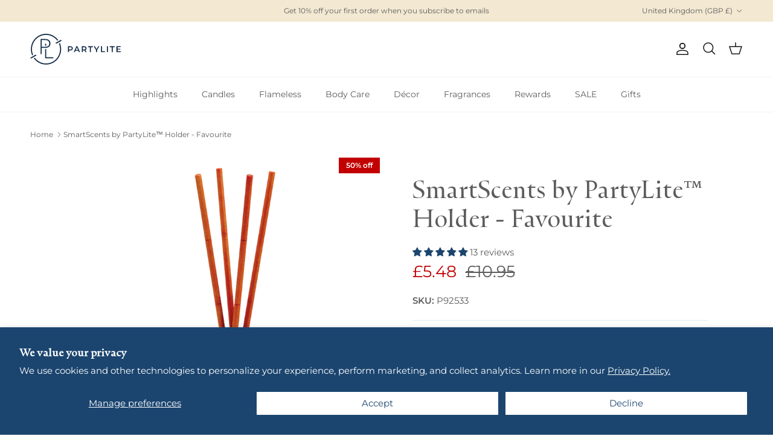

--- FILE ---
content_type: text/css
request_url: https://www.partylite.co.uk/cdn/shop/t/3/assets/swatches.css?v=28838054654718588991769013968
body_size: -515
content:
@charset "UTF-8";
[data-swatch="beige"] { --swatch-background-color:#ead8ab}[data-swatch="black"] { --swatch-background-color:#000000}[data-swatch="blue"] { --swatch-background-color:#005BD3}[data-swatch="brown"] { --swatch-background-color:#9A5630}[data-swatch="burgundy"] { --swatch-background-color:#833339}[data-swatch="clear"] { --swatch-background-color:#FFFFFF}[data-swatch="cyan blue"] { --swatch-background-color:#8FA6C2}[data-swatch="gold"] { --swatch-background-color:#D49A06}[data-swatch="gray"] { --swatch-background-color:#808080}[data-swatch="green"] { --swatch-background-color:#05AA3D}[data-swatch="orange"] { --swatch-background-color:#FF8A00}[data-swatch="pink"] { --swatch-background-color:#FFC0CB}[data-swatch="purple"] { --swatch-background-color:#A54DCF}[data-swatch="red"] { --swatch-background-color:#F61F1F}[data-swatch="silver"] { --swatch-background-color:#D3D3D3}[data-swatch="white"] { --swatch-background-color:#FFFFFF}[data-swatch="yellow"] { --swatch-background-color:#FFE500}


--- FILE ---
content_type: application/javascript; charset=utf-8
request_url: https://cdn-widgetsrepository.yotpo.com/v1/loader/iK1ErJdswYc1hHzZ6ALlkQ
body_size: 25431
content:

if (typeof (window) !== 'undefined' && window.performance && window.performance.mark) {
  window.performance.mark('yotpo:loader:loaded');
}
var yotpoWidgetsContainer = yotpoWidgetsContainer || { guids: {} };
(function(){
    var guid = "iK1ErJdswYc1hHzZ6ALlkQ";
    var loader = {
        loadDep: function (link, onLoad, strategy) {
            var script = document.createElement('script');
            script.onload = onLoad || function(){};
            script.src = link;
            if (strategy === 'defer') {
                script.defer = true;
            } else if (strategy === 'async') {
                script.async = true;
            }
            script.setAttribute("type", "text/javascript");
            script.setAttribute("charset", "utf-8");
            document.head.appendChild(script);
        },
        config: {
            data: {
                guid: guid
            },
            widgets: {
            
                "965246": {
                    instanceId: "965246",
                    instanceVersionId: "293023472",
                    templateAssetUrl: "https://cdn-widgetsrepository.yotpo.com/widget-assets/widget-customer-preview/app.v0.2.8-6189.js",
                    cssOverrideAssetUrl: "",
                    customizationCssUrl: "",
                    customizations: {
                      "view-background-color": "transparent",
                      "view-primary-color": "#2e4f7c",
                      "view-primary-font": "Nunito Sans@700|https://cdn-widgetsrepository.yotpo.com/web-fonts/css/nunito_sans/v1/nunito_sans_700.css",
                      "view-text-color": "#202020",
                      "welcome-text": "Good morning"
                    },
                    staticContent: {
                      "currency": "GBP",
                      "hideIfMatchingQueryParam": [
                        "oseid"
                      ],
                      "isHidden": true,
                      "platformName": "shopify",
                      "selfExecutable": true,
                      "storeId": "4nIctdMd55OtitPKZL4NylmcdoSa5kcvzHto9VbD",
                      "storeLoginUrl": "http://www.partylite.co.uk/account/login",
                      "storeRegistrationUrl": "http://www.partylite.co.uk/account/register",
                      "storeRewardsPageUrl": "http://www.partylite.co.uk/pages/rewards",
                      "urlMatch": "^(?!.*\\.yotpo\\.com).*$"
                    },
                    className: "CustomerPreview",
                    dependencyGroupId: null
                },
            
                "910742": {
                    instanceId: "910742",
                    instanceVersionId: "356804252",
                    templateAssetUrl: "https://cdn-widgetsrepository.yotpo.com/widget-assets/widget-referral-widget/app.v2.5.19-7355.js",
                    cssOverrideAssetUrl: "",
                    customizationCssUrl: "",
                    customizations: {
                      "background-color": "#F6F1EE",
                      "background-image-url": "",
                      "customer-email-view-button-text": "Next",
                      "customer-email-view-description": "Give your friends $10 off their first order of $50, and get 100 points for each successful referral.",
                      "customer-email-view-header": "Refer a Friend",
                      "customer-email-view-input-placeholder": "Your email address",
                      "customer-email-view-title": "GIVE $10, GET 100 POINTS",
                      "customer-name-view-input-placeholder": "Your first name",
                      "default-toggle": true,
                      "description-color": "#6C6C6C",
                      "description-font-size": "16px",
                      "final-view-button-text": "REFER MORE FRIENDS",
                      "final-view-description": "Remind your friends to check their email",
                      "final-view-error-description": "We were unable to share the referral link. Go back to the previous step to try again.",
                      "final-view-error-text": "GO BACK",
                      "final-view-error-title": "Something went wrong",
                      "final-view-title": "THANKS FOR REFERRING",
                      "fonts-primary-font-name-and-url": "Poppins@600|https://cdn-widgetsrepository.yotpo.com/web-fonts/css/poppins/v1/poppins_600.css",
                      "fonts-secondary-font-name-and-url": "Poppins@400|https://cdn-widgetsrepository.yotpo.com/web-fonts/css/poppins/v1/poppins_400.css",
                      "header-color": "#000000",
                      "header-font-size": "16px",
                      "main-share-option-desktop": "main_share_email",
                      "main-share-option-mobile": "main_share_sms",
                      "more-share-ways-text": "MORE WAYS TO SHARE",
                      "next-button-background-color": "#0F8383",
                      "next-button-font-size": "16px",
                      "next-button-size": "standard",
                      "next-button-text-color": "#FFFFFF",
                      "next-button-type": "rounded_filled_rectangle",
                      "referral-history-completed-points-text": "{{points}} POINTS",
                      "referral-history-completed-status-type": "text",
                      "referral-history-confirmed-status": "Completed",
                      "referral-history-pending-status": "Pending",
                      "referral-history-redeem-text": "You can redeem your points for a reward, or apply your reward code at checkout.",
                      "referral-history-sumup-line-points-text": "{{points}} POINTS",
                      "referral-history-sumup-line-text": "Your Rewards",
                      "referral-views-button-text": "Next",
                      "referral-views-copy-link-button-text": "Copy link",
                      "referral-views-description": "Give your friends $10 off their first order of $50, and get 100 points for each successful referral.",
                      "referral-views-email-share-body": "How does a discount off your first order at {{company_name}} sound? Use the link below and once you've shopped, I'll get a reward too.\n{{referral_link}}",
                      "referral-views-email-share-subject": "Discount to a Store You'll Love!",
                      "referral-views-email-share-type": "marketing_email",
                      "referral-views-friends-input-placeholder": "Friend’s email address",
                      "referral-views-header": "Refer a Friend",
                      "referral-views-personal-email-button-text": "Share via email",
                      "referral-views-sms-button-text": "Share via SMS",
                      "referral-views-title": "GIVE $10, GET 100 POINTS",
                      "referral-views-whatsapp-button-text": "Share via WhatsApp",
                      "share-allow-copy-link": true,
                      "share-allow-email": true,
                      "share-allow-facebook": true,
                      "share-allow-sms": true,
                      "share-allow-twitter": true,
                      "share-allow-whatsapp": true,
                      "share-facebook-header": "Get a discount and shop today!",
                      "share-facebook-image-url": "",
                      "share-headline-text-color": "#6C6C6C",
                      "share-icons-color": "black",
                      "share-settings-copyLink": true,
                      "share-settings-default-checkbox": true,
                      "share-settings-default-mobile-checkbox": true,
                      "share-settings-email": true,
                      "share-settings-facebook": true,
                      "share-settings-fbMessenger": true,
                      "share-settings-mobile-copyLink": true,
                      "share-settings-mobile-email": true,
                      "share-settings-mobile-facebook": true,
                      "share-settings-mobile-fbMessenger": true,
                      "share-settings-mobile-sms": true,
                      "share-settings-mobile-twitter": true,
                      "share-settings-mobile-whatsapp": true,
                      "share-settings-twitter": true,
                      "share-settings-whatsapp": true,
                      "share-sms-message": "I love {{company_name}}! Shop using my link to get a discount {{referral_link}}",
                      "share-twitter-message": "These guys are great! Get a discount using my link: ",
                      "share-whatsapp-message": "I love {{company_name}}! Shop using my link to get a discount {{referral_link}}",
                      "tab-size": "small",
                      "tab-type": "lower_line",
                      "tab-view-primary-tab-text": "Refer a Friend",
                      "tab-view-secondary-tab-text": "Your Referrals",
                      "tile-color": "#F6F1EE",
                      "title-color": "#000000",
                      "title-font-size": "26px",
                      "view-exit-intent-enabled": false,
                      "view-exit-intent-mobile-timeout-ms": 10000,
                      "view-is-popup": false,
                      "view-layout": "left",
                      "view-popup-delay-ms": 0,
                      "view-show-customer-name": "false",
                      "view-show-popup-on-exit": false,
                      "view-show-referral-history": false,
                      "view-table-rectangular-dark-pending-color": "rgba( 0, 0, 0, 0.6 )",
                      "view-table-rectangular-light-pending-color": "#FFFFFF",
                      "view-table-selected-color": "#0F8383",
                      "view-table-theme": "dark",
                      "view-table-type": "lines",
                      "wadmin-text-and-share-choose-sreen": "step_3"
                    },
                    staticContent: {
                      "companyName": "PartyLite UK",
                      "cssEditorEnabled": true,
                      "currency": "GBP",
                      "hasPrimaryFontsFeature": true,
                      "isHidden": false,
                      "isMultiCurrencyEnabled": false,
                      "merchantId": "205680",
                      "migrateTabColorToBackground": true,
                      "platformName": "shopify",
                      "referralHistoryEnabled": true,
                      "referralHost": "http://rwrd.io"
                    },
                    className: "ReferralWidget",
                    dependencyGroupId: 2
                },
            
                "910741": {
                    instanceId: "910741",
                    instanceVersionId: "356736443",
                    templateAssetUrl: "https://cdn-widgetsrepository.yotpo.com/widget-assets/widget-visual-redemption/app.v1.1.5-7351.js",
                    cssOverrideAssetUrl: "",
                    customizationCssUrl: "",
                    customizations: {
                      "description-color": "rgba(108,108,108,1)",
                      "description-font-size": 18,
                      "headline-color": "rgba(237,105,92,1)",
                      "headline-font-size": 32,
                      "layout-add-background": "true",
                      "layout-background-color": "rgba(243,232,210,0.4)",
                      "primary-font-name-and-url": "Montserrat@700|https://cdn-widgetsrepository.yotpo.com/web-fonts/css/montserrat/v1/montserrat_700.css",
                      "redemption-1-displayname": "Tile 1",
                      "redemption-1-settings-cost": "100 points",
                      "redemption-1-settings-cost-color": "rgba(44,44,44,1)",
                      "redemption-1-settings-cost-font-size": 18,
                      "redemption-1-settings-frame-color": "rgba(203,162,179,1)",
                      "redemption-1-settings-reward": "$10 off",
                      "redemption-1-settings-reward-color": "rgba(203,162,179,1)",
                      "redemption-1-settings-reward-font-size": 28,
                      "redemption-2-displayname": "Tile 2",
                      "redemption-2-settings-cost": "200 points",
                      "redemption-2-settings-cost-color": "rgba(44,44,44,1)",
                      "redemption-2-settings-cost-font-size": 18,
                      "redemption-2-settings-frame-color": "rgba(203,162,179,1)",
                      "redemption-2-settings-reward": "$20 off",
                      "redemption-2-settings-reward-color": "rgba(203,162,179,1)",
                      "redemption-2-settings-reward-font-size": 28,
                      "redemption-3-displayname": "Tile 3",
                      "redemption-3-settings-cost": "300 points",
                      "redemption-3-settings-cost-color": "rgba(44,44,44,1)",
                      "redemption-3-settings-cost-font-size": 18,
                      "redemption-3-settings-frame-color": "rgba(203,162,179,1)",
                      "redemption-3-settings-reward": "$30 off",
                      "redemption-3-settings-reward-color": "rgba(203,162,179,1)",
                      "redemption-3-settings-reward-font-size": 28,
                      "rule-color": "rgba(106,106,106,1)",
                      "rule-dots-color": "rgba(237,105,92,1)",
                      "rule-font-size": 24,
                      "secondary-font-name-and-url": "Montserrat@400|https://cdn-widgetsrepository.yotpo.com/web-fonts/css/montserrat/v1/montserrat_400.css",
                      "selected-extensions": [
                        "1",
                        "2",
                        "3"
                      ],
                      "view-layout": "full-layout",
                      "visual-redemption-description": "Redeeming your points is easy! Just log in, and choose an eligible reward at checkout.",
                      "visual-redemption-headline": "How to Use Your Points",
                      "visual-redemption-rule": "100 points equals $10"
                    },
                    staticContent: {
                      "cssEditorEnabled": true,
                      "currency": "GBP",
                      "isHidden": false,
                      "isMultiCurrencyEnabled": false,
                      "isShopifyNewAccountsVersion": false,
                      "platformName": "shopify",
                      "storeId": "4nIctdMd55OtitPKZL4NylmcdoSa5kcvzHto9VbD"
                    },
                    className: "VisualRedemptionWidget",
                    dependencyGroupId: 2
                },
            
                "910740": {
                    instanceId: "910740",
                    instanceVersionId: "466711699",
                    templateAssetUrl: "https://cdn-widgetsrepository.yotpo.com/widget-assets/widget-loyalty-campaigns/app.v1.2.14-7481.js",
                    cssOverrideAssetUrl: "",
                    customizationCssUrl: "",
                    customizations: {
                      "campaign-description-font-color": "#6C6C6C",
                      "campaign-description-size": "16px",
                      "campaign-item-1527754-background-color": "rgba(255,255,255,1)",
                      "campaign-item-1527754-background-image-color-overlay": "rgba(0, 0, 0, .4)",
                      "campaign-item-1527754-background-type": "color",
                      "campaign-item-1527754-border-color": "rgba(0,0,0,0)",
                      "campaign-item-1527754-description-font-color": "rgba(44,44,44,1)",
                      "campaign-item-1527754-description-font-size": 18,
                      "campaign-item-1527754-exclude_audience_names": [],
                      "campaign-item-1527754-hover-view-tile-message": "Earn 1 point for every $1 spent",
                      "campaign-item-1527754-icon-color": "rgba(237,105,92,1)",
                      "campaign-item-1527754-icon-type": "defaultIcon",
                      "campaign-item-1527754-include_audience_ids": "1",
                      "campaign-item-1527754-include_audience_names": [
                        "All customers"
                      ],
                      "campaign-item-1527754-special-reward-enabled": "false",
                      "campaign-item-1527754-special-reward-headline-background-color": "#D2E3E3",
                      "campaign-item-1527754-special-reward-headline-text": "Just for you!",
                      "campaign-item-1527754-special-reward-headline-title-font-color": "#000000",
                      "campaign-item-1527754-special-reward-headline-title-font-size": "12",
                      "campaign-item-1527754-special-reward-tile-border-color": "#000000",
                      "campaign-item-1527754-tile-description": "Make a purchase",
                      "campaign-item-1527754-tile-reward": "1 point for every $1 spent",
                      "campaign-item-1527754-title-font-color": "rgba(237,105,92,1)",
                      "campaign-item-1527754-title-font-size": 22,
                      "campaign-item-1527754-type": "PointsForPurchasesCampaign",
                      "campaign-item-1527755-background-color": "rgba(255,255,255,1)",
                      "campaign-item-1527755-background-image-color-overlay": "rgba(0, 0, 0, .4)",
                      "campaign-item-1527755-background-type": "color",
                      "campaign-item-1527755-border-color": "rgba(0,0,0,0)",
                      "campaign-item-1527755-description-font-color": "rgba(44,44,44,1)",
                      "campaign-item-1527755-description-font-size": 18,
                      "campaign-item-1527755-exclude_audience_names": [],
                      "campaign-item-1527755-hover-view-tile-message": "Earn 20 points when you join our rewards program",
                      "campaign-item-1527755-icon-color": "rgba(237,105,92,1)",
                      "campaign-item-1527755-icon-type": "defaultIcon",
                      "campaign-item-1527755-include_audience_ids": "1",
                      "campaign-item-1527755-include_audience_names": [
                        "All customers"
                      ],
                      "campaign-item-1527755-special-reward-enabled": "false",
                      "campaign-item-1527755-special-reward-headline-background-color": "#D2E3E3",
                      "campaign-item-1527755-special-reward-headline-text": "Just for you!",
                      "campaign-item-1527755-special-reward-headline-title-font-color": "#000000",
                      "campaign-item-1527755-special-reward-headline-title-font-size": "12",
                      "campaign-item-1527755-special-reward-tile-border-color": "#000000",
                      "campaign-item-1527755-tile-description": "Join our program",
                      "campaign-item-1527755-tile-reward": "20 points",
                      "campaign-item-1527755-title-font-color": "rgba(237,105,92,1)",
                      "campaign-item-1527755-title-font-size": 22,
                      "campaign-item-1527755-type": "CreateAccountCampaign",
                      "campaign-item-1527757-action-tile-action-text": "Share on Facebook",
                      "campaign-item-1527757-action-tile-title": "Earn 10 points when you share us on Facebook",
                      "campaign-item-1527757-background-color": "rgba(255,255,255,1)",
                      "campaign-item-1527757-background-image-color-overlay": "rgba(0, 0, 0, .4)",
                      "campaign-item-1527757-background-type": "color",
                      "campaign-item-1527757-border-color": "rgba(0,0,0,0)",
                      "campaign-item-1527757-description-font-color": "rgba(44,44,44,1)",
                      "campaign-item-1527757-description-font-size": 18,
                      "campaign-item-1527757-displayname": "campaign-item-1527757",
                      "campaign-item-1527757-icon-color": "rgba(237,105,92,1)",
                      "campaign-item-1527757-icon-type": "defaultIcon",
                      "campaign-item-1527757-tile-description": "Share on Facebook",
                      "campaign-item-1527757-tile-reward": "10 points",
                      "campaign-item-1527757-title-font-color": "rgba(237,105,92,1)",
                      "campaign-item-1527757-title-font-size": 22,
                      "campaign-item-1527757-type": "FacebookShareCampaign",
                      "campaign-item-1527757-view-show-custom-action-button": "false",
                      "campaign-item-1527758-action-tile-action-text": "Follow Us! ",
                      "campaign-item-1527758-action-tile-title": "Earn 10 points when you follow us on Instagram",
                      "campaign-item-1527758-background-color": "rgba(255,255,255,1)",
                      "campaign-item-1527758-background-image-color-overlay": "rgba(0, 0, 0, .4)",
                      "campaign-item-1527758-background-type": "color",
                      "campaign-item-1527758-border-color": "rgba(0,0,0,0)",
                      "campaign-item-1527758-description-font-color": "rgba(44,44,44,1)",
                      "campaign-item-1527758-description-font-size": 18,
                      "campaign-item-1527758-exclude_audience_names": [],
                      "campaign-item-1527758-icon-color": "rgba(237,105,92,1)",
                      "campaign-item-1527758-icon-type": "defaultIcon",
                      "campaign-item-1527758-include_audience_ids": "1",
                      "campaign-item-1527758-include_audience_names": [
                        "All customers"
                      ],
                      "campaign-item-1527758-special-reward-enabled": "false",
                      "campaign-item-1527758-special-reward-headline-background-color": "#D2E3E3",
                      "campaign-item-1527758-special-reward-headline-text": "Just for you!",
                      "campaign-item-1527758-special-reward-headline-title-font-color": "#000000",
                      "campaign-item-1527758-special-reward-headline-title-font-size": "12",
                      "campaign-item-1527758-special-reward-tile-border-color": "#000000",
                      "campaign-item-1527758-tile-description": "Follow us on Instagram",
                      "campaign-item-1527758-tile-reward": "10 points",
                      "campaign-item-1527758-title-font-color": "rgba(237,105,92,1)",
                      "campaign-item-1527758-title-font-size": 22,
                      "campaign-item-1527758-type": "InstagramFollowCampaign",
                      "campaign-item-1527759-action-tile-ask-year": "true",
                      "campaign-item-1527759-action-tile-birthday-required-field-message": "This field is required",
                      "campaign-item-1527759-action-tile-birthday-thank-you-message": "Thanks! We're looking forward to helping you celebrate :)",
                      "campaign-item-1527759-action-tile-european-date-format": "false",
                      "campaign-item-1527759-action-tile-message-text": "If your birthday is within the next 30 days, your reward will be granted in delay, up to 30 days.",
                      "campaign-item-1527759-action-tile-month-names": "January,February,March,April,May,June,July,August,September,October,November,December",
                      "campaign-item-1527759-action-tile-title": "Earn 50 points on your birthday",
                      "campaign-item-1527759-background-color": "rgba(255,255,255,1)",
                      "campaign-item-1527759-background-image-color-overlay": "rgba(0, 0, 0, .4)",
                      "campaign-item-1527759-background-type": "color",
                      "campaign-item-1527759-border-color": "rgba(0,0,0,0)",
                      "campaign-item-1527759-description-font-color": "rgba(44,44,44,1)",
                      "campaign-item-1527759-description-font-size": 18,
                      "campaign-item-1527759-exclude_audience_names": [],
                      "campaign-item-1527759-icon-color": "rgba(237,105,92,1)",
                      "campaign-item-1527759-icon-type": "defaultIcon",
                      "campaign-item-1527759-include_audience_ids": "1",
                      "campaign-item-1527759-include_audience_names": [
                        "All customers"
                      ],
                      "campaign-item-1527759-special-reward-enabled": "false",
                      "campaign-item-1527759-special-reward-headline-background-color": "#D2E3E3",
                      "campaign-item-1527759-special-reward-headline-text": "Just for you!",
                      "campaign-item-1527759-special-reward-headline-title-font-color": "#000000",
                      "campaign-item-1527759-special-reward-headline-title-font-size": "12",
                      "campaign-item-1527759-special-reward-tile-border-color": "#000000",
                      "campaign-item-1527759-tile-description": "Birthday reward",
                      "campaign-item-1527759-tile-reward": "50 points",
                      "campaign-item-1527759-title-font-color": "rgba(237,105,92,1)",
                      "campaign-item-1527759-title-font-size": 22,
                      "campaign-item-1527759-type": "BirthdayCampaign",
                      "campaign-item-1527764-action-tile-action-text": "Sign Up",
                      "campaign-item-1527764-action-tile-title": "Earn 20 points when you sign up for text messaging",
                      "campaign-item-1527764-background-color": "rgba(255,255,255,1)",
                      "campaign-item-1527764-background-image-color-overlay": "rgba(0, 0, 0, .4)",
                      "campaign-item-1527764-background-type": "color",
                      "campaign-item-1527764-border-color": "rgba(0,0,0,0)",
                      "campaign-item-1527764-description-font-color": "rgba(44,44,44,1)",
                      "campaign-item-1527764-description-font-size": 18,
                      "campaign-item-1527764-displayname": "campaign-item-1527764",
                      "campaign-item-1527764-icon-color": "rgba(237,105,92,1)",
                      "campaign-item-1527764-icon-type": "defaultIcon",
                      "campaign-item-1527764-tile-description": "Sign up for Texting",
                      "campaign-item-1527764-tile-reward": "20 points",
                      "campaign-item-1527764-title-font-color": "rgba(237,105,92,1)",
                      "campaign-item-1527764-title-font-size": 22,
                      "campaign-item-1527764-type": "ReadContentCampaign",
                      "campaign-item-1527764-view-show-custom-action-button": "false",
                      "campaign-item-1527765-action-tile-action-text": "Sign Up",
                      "campaign-item-1527765-action-tile-title": "Earn 15 points when sign up for email",
                      "campaign-item-1527765-action-with-input-tile-invalid-text": "Sorry, this is not the right answer",
                      "campaign-item-1527765-action-with-input-tile-link-go-back": "Go Back",
                      "campaign-item-1527765-action-with-input-tile-prompt": "Type your answer",
                      "campaign-item-1527765-action-with-input-tile-title": "Please enter the code found on the Thanks for Signing up! page",
                      "campaign-item-1527765-action-with-input-tile-valid-text": "Great, thats correct!",
                      "campaign-item-1527765-background-color": "rgba(255,255,255,1)",
                      "campaign-item-1527765-background-image-color-overlay": "rgba(0, 0, 0, .4)",
                      "campaign-item-1527765-background-type": "color",
                      "campaign-item-1527765-border-color": "rgba(0,0,0,0)",
                      "campaign-item-1527765-description-font-color": "rgba(44,44,44,1)",
                      "campaign-item-1527765-description-font-size": 18,
                      "campaign-item-1527765-exclude_audience_names": [],
                      "campaign-item-1527765-icon-color": "rgba(237,105,92,1)",
                      "campaign-item-1527765-icon-type": "defaultIcon",
                      "campaign-item-1527765-include_audience_ids": "1",
                      "campaign-item-1527765-include_audience_names": [
                        "All customers"
                      ],
                      "campaign-item-1527765-special-reward-enabled": "false",
                      "campaign-item-1527765-special-reward-headline-background-color": "#D2E3E3",
                      "campaign-item-1527765-special-reward-headline-text": "Just for you!",
                      "campaign-item-1527765-special-reward-headline-title-font-color": "#000000",
                      "campaign-item-1527765-special-reward-headline-title-font-size": "12",
                      "campaign-item-1527765-special-reward-tile-border-color": "#000000",
                      "campaign-item-1527765-tile-description": "Sign up for Email",
                      "campaign-item-1527765-tile-reward": "15 points",
                      "campaign-item-1527765-title-font-color": "rgba(237,105,92,1)",
                      "campaign-item-1527765-title-font-size": 22,
                      "campaign-item-1527765-type": "ReadContentCampaign",
                      "campaign-item-1536221-action-tile-action-text": "Visit Page",
                      "campaign-item-1536221-action-tile-title": "Earn 10 points when you visit our page",
                      "campaign-item-1536221-background-color": "rgba(255,255,255,1)",
                      "campaign-item-1536221-background-image-color-overlay": "rgba(0, 0, 0, .4)",
                      "campaign-item-1536221-background-type": "color",
                      "campaign-item-1536221-border-color": "rgba(0,0,0,0)",
                      "campaign-item-1536221-description-font-color": "rgba(44,44,44,1)",
                      "campaign-item-1536221-description-font-size": 18,
                      "campaign-item-1536221-exclude_audience_names": "",
                      "campaign-item-1536221-icon-color": "rgba(237,105,92,1)",
                      "campaign-item-1536221-icon-type": "defaultIcon",
                      "campaign-item-1536221-include_audience_ids": "1",
                      "campaign-item-1536221-include_audience_names": "All customers",
                      "campaign-item-1536221-special-reward-enabled": "false",
                      "campaign-item-1536221-special-reward-headline-background-color": "#D2E3E3",
                      "campaign-item-1536221-special-reward-headline-text": "Just for you!",
                      "campaign-item-1536221-special-reward-headline-title-font-color": "#000000",
                      "campaign-item-1536221-special-reward-headline-title-font-size": "12",
                      "campaign-item-1536221-special-reward-tile-border-color": "#000000",
                      "campaign-item-1536221-tile-description": "Follow us on Facebook",
                      "campaign-item-1536221-tile-reward": "10 points",
                      "campaign-item-1536221-title-font-color": "rgba(237,105,92,1)",
                      "campaign-item-1536221-title-font-size": 22,
                      "campaign-item-1536221-type": "FacebookPageVisitCampaign",
                      "campaign-title-font-color": "#000000",
                      "campaign-title-size": "20px",
                      "completed-tile-headline": "Completed",
                      "completed-tile-message": "You've already used this option",
                      "container-headline": "Ways to Earn",
                      "general-hover-tile-button-color": "rgba(237,105,92,1)",
                      "general-hover-tile-button-text-color": "#FFFFFF",
                      "general-hover-tile-button-type": "filled_capsule",
                      "general-hover-tile-color-overlay": "rgba(237,105,92,0.49)",
                      "general-hover-tile-text-color": "rgba(44,44,44,1)",
                      "headline-color": "rgba(106,106,106,1)",
                      "headline-font-color": "rgba(237,105,92,1)",
                      "headline-font-size": 32,
                      "layout-background-color": "rgba(243,232,210,1)",
                      "layout-background-enabled": "true",
                      "logged-out-is-redirect-after-login-to-current-page": "true",
                      "logged-out-message": "Already a member?",
                      "logged-out-sign-in-text": "Log in",
                      "logged-out-sign-up-text": "Sign up",
                      "main-text-font-name-and-url": "Montserrat@700|https://cdn-widgetsrepository.yotpo.com/web-fonts/css/montserrat/v1/montserrat_700.css",
                      "primary-font-name-and-url": "Montserrat@700|https://cdn-widgetsrepository.yotpo.com/web-fonts/css/montserrat/v1/montserrat_700.css",
                      "secondary-font-name-and-url": "Montserrat@400|https://cdn-widgetsrepository.yotpo.com/web-fonts/css/montserrat/v1/montserrat_400.css",
                      "secondary-text-font-name-and-url": "Montserrat@400|https://cdn-widgetsrepository.yotpo.com/web-fonts/css/montserrat/v1/montserrat_400.css",
                      "selected-audiences": "1",
                      "selected-extensions": [
                        "1527754",
                        "1527755",
                        "1527764",
                        "1527765",
                        "1536221",
                        "1527758",
                        "1527759",
                        "1527757"
                      ],
                      "special-reward-enabled": "false",
                      "special-reward-headline-background-color": "#D2E3E3",
                      "special-reward-headline-text": "Special for you",
                      "special-reward-headline-title-font-color": "#000000",
                      "special-reward-headline-title-font-size": "12",
                      "special-reward-tile-border-color": "#000000",
                      "tile-border-color": "#BCBCBC",
                      "tile-spacing-type": "small",
                      "tiles-background-color": "#FFFFFF",
                      "time-between-rewards-days": "You'll be eligible again in *|days|* days",
                      "time-between-rewards-hours": "You'll be eligible again in *|hours|* hours"
                    },
                    staticContent: {
                      "companyName": "PartyLite UK",
                      "cssEditorEnabled": true,
                      "currency": "GBP",
                      "facebookAppId": "1647129615540489",
                      "isHidden": false,
                      "isMultiCurrencyEnabled": false,
                      "isSegmentationsPickerEnabled": true,
                      "isShopifyNewAccountsVersion": false,
                      "merchantId": "205680",
                      "platformName": "shopify",
                      "storeAccountLoginUrl": "//www.partylite.co.uk/account/login",
                      "storeAccountRegistrationUrl": "//www.partylite.co.uk/account/register",
                      "storeId": "4nIctdMd55OtitPKZL4NylmcdoSa5kcvzHto9VbD"
                    },
                    className: "CampaignWidget",
                    dependencyGroupId: 2
                },
            
                "910739": {
                    instanceId: "910739",
                    instanceVersionId: "433393475",
                    templateAssetUrl: "https://cdn-widgetsrepository.yotpo.com/widget-assets/widget-my-rewards/app.v1.4.17-7427.js",
                    cssOverrideAssetUrl: "",
                    customizationCssUrl: "",
                    customizations: {
                      "headline-color": "rgba(106,106,106,1)",
                      "layout-add-background": "true",
                      "layout-background-color": "rgba(237,105,92,1)",
                      "logged-in-description-color": "rgba(106,106,106,1)",
                      "logged-in-description-font-size": "22",
                      "logged-in-description-text": "{{current_point_balance}} points",
                      "logged-in-description-tier-status-text": "{{current_vip_tier_name}} tier",
                      "logged-in-headline-color": "rgba(106,106,106,1)",
                      "logged-in-headline-font-size": "40",
                      "logged-in-headline-text": "Hi {{first_name}}!",
                      "logged-in-primary-button-cta-type": "redemptionWidget",
                      "logged-in-primary-button-text": "Redeem points",
                      "logged-in-secondary-button-text": "Rewards history",
                      "logged-out-headline-color": "rgba(243,232,210,1)",
                      "logged-out-headline-font-size": 32,
                      "logged-out-headline-text": "How it Works",
                      "logged-out-selected-step-name": "step_1",
                      "primary-button-background-color": "rgba(183,162,195,1)",
                      "primary-button-text-color": "rgba(183,162,195,1)",
                      "primary-button-type": "capsule_outline",
                      "primary-font-name-and-url": "Montserrat@700|https://cdn-widgetsrepository.yotpo.com/web-fonts/css/montserrat/v1/montserrat_700.css",
                      "reward-step-1-displayname": "Step 1",
                      "reward-step-1-settings-description": "Create an account and\nearn 20 points.",
                      "reward-step-1-settings-description-color": "rgba(255,255,255,1)",
                      "reward-step-1-settings-description-font-size": 18,
                      "reward-step-1-settings-icon": "default",
                      "reward-step-1-settings-icon-color": "rgba(255,255,255,1)",
                      "reward-step-1-settings-title": "Sign up",
                      "reward-step-1-settings-title-color": "rgba(255,255,255,1)",
                      "reward-step-1-settings-title-font-size": 24,
                      "reward-step-2-displayname": "Step 2",
                      "reward-step-2-settings-description": "Earn points every time\nyou shop.",
                      "reward-step-2-settings-description-color": "rgba(255,255,255,1)",
                      "reward-step-2-settings-description-font-size": 18,
                      "reward-step-2-settings-icon": "default",
                      "reward-step-2-settings-icon-color": "rgba(255,255,255,1)",
                      "reward-step-2-settings-title": "Earn points",
                      "reward-step-2-settings-title-color": "rgba(255,255,255,1)",
                      "reward-step-2-settings-title-font-size": 24,
                      "reward-step-3-displayname": "Step 3",
                      "reward-step-3-settings-description": "Redeem points for\nexclusive rewards.",
                      "reward-step-3-settings-description-color": "rgba(255,255,255,1)",
                      "reward-step-3-settings-description-font-size": 18,
                      "reward-step-3-settings-icon": "default",
                      "reward-step-3-settings-icon-color": "rgba(255,255,255,1)",
                      "reward-step-3-settings-title": "Redeem points",
                      "reward-step-3-settings-title-color": "rgba(255,255,255,1)",
                      "reward-step-3-settings-title-font-size": 24,
                      "rewards-history-approved-text": "Approved",
                      "rewards-history-background-color": "rgba(0,0,0,0.79)",
                      "rewards-history-headline-color": "rgba(106,106,106,1)",
                      "rewards-history-headline-font-size": "26",
                      "rewards-history-headline-text": "Rewards History",
                      "rewards-history-pending-text": "Pending",
                      "rewards-history-refunded-text": "Refunded",
                      "rewards-history-reversed-text": "Reversed",
                      "rewards-history-table-action-col-text": "Action",
                      "rewards-history-table-date-col-text": "Date",
                      "rewards-history-table-expiration-col-text": "Points expire on",
                      "rewards-history-table-points-col-text": "Points",
                      "rewards-history-table-status-col-text": "Status",
                      "rewards-history-table-store-col-text": "Store",
                      "secondary-button-background-color": "rgba(203,149,175,1)",
                      "secondary-button-text-color": "rgba(237,105,92,1)",
                      "secondary-button-type": "filled_capsule",
                      "secondary-font-name-and-url": "Montserrat@400|https://cdn-widgetsrepository.yotpo.com/web-fonts/css/montserrat/v1/montserrat_400.css",
                      "show-logged-in-description-points-balance": true,
                      "show-logged-in-description-tier-status": false,
                      "view-grid-points-column-color": "rgba(237,105,92,1)",
                      "view-grid-rectangular-background-color": "#F6F1EE",
                      "view-grid-type": "border"
                    },
                    staticContent: {
                      "cssEditorEnabled": true,
                      "currency": "GBP",
                      "isHidden": false,
                      "isMultiCurrencyEnabled": false,
                      "isMultiStoreMerchant": false,
                      "isVipTiersEnabled": false,
                      "merchantId": "205680",
                      "platformName": "shopify",
                      "storeId": "4nIctdMd55OtitPKZL4NylmcdoSa5kcvzHto9VbD"
                    },
                    className: "MyRewardsWidget",
                    dependencyGroupId: 2
                },
            
                "910738": {
                    instanceId: "910738",
                    instanceVersionId: "483079296",
                    templateAssetUrl: "https://cdn-widgetsrepository.yotpo.com/widget-assets/widget-hero-section/app.v1.8.2-6.js",
                    cssOverrideAssetUrl: "",
                    customizationCssUrl: "",
                    customizations: {
                      "background-image-url": "https://cdn-widget-assets.yotpo.com/static_assets/iK1ErJdswYc1hHzZ6ALlkQ/images/image_2024_09_30_02_55_29_411",
                      "description-color": "rgba(255,255,255,1)",
                      "description-font-size": 24,
                      "description-text-logged-in": "As a member, you'll earn points and exclusive rewards every time you shop.",
                      "description-text-logged-out": "Become a member and earn points and exclusive rewards every time you shop.",
                      "headline-color": "rgba(255,255,255,1)",
                      "headline-font-size": 40,
                      "headline-text-logged-in": "Welcome to the club",
                      "headline-text-logged-in-non-member": "Welcome to the club",
                      "headline-text-logged-in-subtitle-text-non-member": "Join our rewards program and earn points and exclusive rewards every time you shop.",
                      "headline-text-logged-out": "Join the club",
                      "login-button-color": "rgba(243,232,210,1)",
                      "login-button-text": "LOG IN",
                      "login-button-text-color": "rgba(237,105,92,1)",
                      "login-button-type": "filled_capsule",
                      "member-optin-disclaimer": "To customize the disclaimer and button asking non-members to join your program, go to Page Settings",
                      "mobile-background-image-url": "https://cdn-widget-assets.yotpo.com/static_assets/iK1ErJdswYc1hHzZ6ALlkQ/images/image_2024_09_30_02_55_32_243",
                      "mode-is-page-settings": false,
                      "primary-font-name-and-url": "Montserrat@700|https://cdn-widgetsrepository.yotpo.com/web-fonts/css/montserrat/v1/montserrat_700.css",
                      "register-button-color": "rgba(255,255,255,1)",
                      "register-button-text": "JOIN NOW",
                      "register-button-text-color": "rgba(255,255,255,1)",
                      "register-button-type": "capsule_outline",
                      "reward-opt-in-join-now-button-label": "Join now",
                      "rewards-disclaimer-text": "I agree to the program’s [terms](http://example.net/terms) and [privacy policy](http://example.net/privacy-policy)",
                      "rewards-disclaimer-text-color": "#00000",
                      "rewards-disclaimer-text-size": "12px",
                      "rewards-disclaimer-type": "no-disclaimer",
                      "secondary-font-name-and-url": "Montserrat@400|https://cdn-widgetsrepository.yotpo.com/web-fonts/css/montserrat/v1/montserrat_400.css",
                      "text-background-color": "rgba(237,105,92,0.71)",
                      "text-background-show-on-desktop": "true",
                      "text-background-show-on-mobile": "true",
                      "view-layout": "center-layout"
                    },
                    staticContent: {
                      "cssEditorEnabled": true,
                      "isHidden": false,
                      "isOptInFlowEnabled": false,
                      "isShopifyNewAccountsVersion": false,
                      "merchantId": "205680",
                      "platformName": "shopify",
                      "storeId": "4nIctdMd55OtitPKZL4NylmcdoSa5kcvzHto9VbD",
                      "storeLoginUrl": "//www.partylite.co.uk/account/login",
                      "storeRegistrationUrl": "//www.partylite.co.uk/account/register"
                    },
                    className: "HeroSectionWidget",
                    dependencyGroupId: 2
                },
            
                "910737": {
                    instanceId: "910737",
                    instanceVersionId: "353538242",
                    templateAssetUrl: "https://cdn-widgetsrepository.yotpo.com/widget-assets/widget-loyalty-page/app.v0.7.1-7312.js",
                    cssOverrideAssetUrl: "",
                    customizationCssUrl: "",
                    customizations: {
                      "headline-color": "rgba(106,106,106,1)",
                      "headline-font-size": "26",
                      "page-background-color": "",
                      "primary-font-name-and-url": "Montserrat@700|https://cdn-widgetsrepository.yotpo.com/web-fonts/css/montserrat/v1/montserrat_700.css",
                      "reward-opt-in-join-now-button-label": "Join now",
                      "rewards-disclaimer-text": "I agree to the program’s [terms](http://example.net/terms) and [privacy policy](http://example.net/privacy-policy)",
                      "rewards-disclaimer-text-color": "#00000",
                      "rewards-disclaimer-text-size": "12px",
                      "rewards-disclaimer-type": "no-disclaimer",
                      "secondary-font-name-and-url": "Montserrat@400|https://cdn-widgetsrepository.yotpo.com/web-fonts/css/montserrat/v1/montserrat_400.css",
                      "selected-widgets-ids": [
                        "910738",
                        "910739",
                        "910740",
                        "910741",
                        "910742"
                      ],
                      "widget-910738-type": "HeroSectionWidget",
                      "widget-910739-type": "MyRewardsWidget",
                      "widget-910740-type": "CampaignWidget",
                      "widget-910741-type": "VisualRedemptionWidget",
                      "widget-910742-type": "ReferralWidget"
                    },
                    staticContent: {
                      "isHidden": false,
                      "isOptInFlowEnabled": false,
                      "platformName": "shopify",
                      "storeId": "4nIctdMd55OtitPKZL4NylmcdoSa5kcvzHto9VbD"
                    },
                    className: "LoyaltyPageWidget",
                    dependencyGroupId: null
                },
            
                "910165": {
                    instanceId: "910165",
                    instanceVersionId: "356801944",
                    templateAssetUrl: "https://cdn-widgetsrepository.yotpo.com/widget-assets/widget-referral-widget/app.v2.5.19-7355.js",
                    cssOverrideAssetUrl: "",
                    customizationCssUrl: "",
                    customizations: {
                      "background-color": "#F6F1EE",
                      "background-image-url": "https://cdn-widget-assets.yotpo.com/static_assets/iK1ErJdswYc1hHzZ6ALlkQ/images/image_2024_10_22_03_58_34_264",
                      "customer-email-view-button-text": "Next",
                      "customer-email-view-description": "Give your friends £10 off their first order of £50, and get 100 points for each successful referral.",
                      "customer-email-view-header": "Refer a Friend",
                      "customer-email-view-input-placeholder": "Your email address",
                      "customer-email-view-title": "GIVE £10, GET 100 POINTS",
                      "customer-name-view-input-placeholder": "Your first name",
                      "default-toggle": true,
                      "description-color": "rgba(255,255,255,1)",
                      "description-font-size": "16px",
                      "final-view-button-text": "REFER MORE FRIENDS",
                      "final-view-description": "Remind your friends to check their email",
                      "final-view-error-description": "We were unable to share the referral link. Go back to the previous step to try again.",
                      "final-view-error-text": "GO BACK",
                      "final-view-error-title": "Something went wrong",
                      "final-view-title": "THANKS FOR REFERRING",
                      "fonts-primary-font-name-and-url": "Montserrat@700|https://cdn-widgetsrepository.yotpo.com/web-fonts/css/montserrat/v1/montserrat_700.css",
                      "fonts-secondary-font-name-and-url": "Montserrat@400|https://cdn-widgetsrepository.yotpo.com/web-fonts/css/montserrat/v1/montserrat_400.css",
                      "header-color": "rgba(255,255,255,1)",
                      "header-font-size": "16px",
                      "main-share-option-desktop": "main_share_email",
                      "main-share-option-mobile": "main_share_sms",
                      "more-share-ways-text": "MORE WAYS TO SHARE",
                      "next-button-background-color": "rgba(243,232,210,1)",
                      "next-button-font-size": "16px",
                      "next-button-size": "standard",
                      "next-button-text-color": "rgba(237,105,92,1)",
                      "next-button-type": "filled_capsule",
                      "referral-history-completed-points-text": "{{points}} POINTS",
                      "referral-history-completed-status-type": "text",
                      "referral-history-confirmed-status": "Completed",
                      "referral-history-pending-status": "Pending",
                      "referral-history-redeem-text": "You can redeem your points for a reward, or apply your reward code at checkout.",
                      "referral-history-sumup-line-points-text": "{{points}} POINTS",
                      "referral-history-sumup-line-text": "Your Rewards",
                      "referral-views-button-text": "Next",
                      "referral-views-copy-link-button-text": "Copy link",
                      "referral-views-description": "Give your friends £10 off their first order of £50, and get 100 points for each successful referral.",
                      "referral-views-email-share-body": "How does a discount off your first order at {{company_name}} sound? Use the link below and once you've shopped, I'll get a reward too.\n{{referral_link}}",
                      "referral-views-email-share-subject": "Discount to a Store You'll Love!",
                      "referral-views-email-share-type": "marketing_email",
                      "referral-views-friends-input-placeholder": "Friend’s email address",
                      "referral-views-header": "Refer a Friend",
                      "referral-views-personal-email-button-text": "Share via email",
                      "referral-views-sms-button-text": "Share via SMS",
                      "referral-views-title": "GIVE £10, GET 100 POINTS",
                      "referral-views-whatsapp-button-text": "Share via WhatsApp",
                      "share-allow-copy-link": true,
                      "share-allow-email": true,
                      "share-allow-facebook": true,
                      "share-allow-sms": true,
                      "share-allow-twitter": true,
                      "share-allow-whatsapp": true,
                      "share-facebook-header": "Get a discount and shop today!",
                      "share-facebook-image-url": "",
                      "share-headline-text-color": "rgba(255,255,255,1)",
                      "share-icons-color": "rgba(255,255,255,1)",
                      "share-settings-copyLink": true,
                      "share-settings-default-checkbox": true,
                      "share-settings-default-mobile-checkbox": true,
                      "share-settings-email": true,
                      "share-settings-facebook": true,
                      "share-settings-fbMessenger": true,
                      "share-settings-mobile-copyLink": true,
                      "share-settings-mobile-email": true,
                      "share-settings-mobile-facebook": true,
                      "share-settings-mobile-fbMessenger": true,
                      "share-settings-mobile-sms": true,
                      "share-settings-mobile-twitter": true,
                      "share-settings-mobile-whatsapp": true,
                      "share-settings-twitter": true,
                      "share-settings-whatsapp": true,
                      "share-sms-message": "I love {{company_name}}! Shop using my link to get a discount {{referral_link}}",
                      "share-twitter-message": "These guys are great! Get a discount using my link: ",
                      "share-whatsapp-message": "I love {{company_name}}! Shop using my link to get a discount {{referral_link}}",
                      "tab-size": "small",
                      "tab-type": "lower_line",
                      "tab-view-primary-tab-text": "Refer a Friend",
                      "tab-view-secondary-tab-text": "Your Referrals",
                      "tile-color": "rgba(237,105,92,1)",
                      "title-color": "rgba(243,232,210,1)",
                      "title-font-size": "26px",
                      "view-exit-intent-enabled": false,
                      "view-exit-intent-mobile-timeout-ms": 10000,
                      "view-is-popup": false,
                      "view-layout": "left",
                      "view-popup-delay-ms": 0,
                      "view-show-customer-name": "false",
                      "view-show-popup-on-exit": false,
                      "view-show-referral-history": "true",
                      "view-table-rectangular-dark-pending-color": "rgba( 0, 0, 0, 0.6 )",
                      "view-table-rectangular-light-pending-color": "#FFFFFF",
                      "view-table-selected-color": "#0F8383",
                      "view-table-theme": "dark",
                      "view-table-type": "lines",
                      "wadmin-text-and-share-choose-sreen": "step_3"
                    },
                    staticContent: {
                      "companyName": "PartyLite UK",
                      "cssEditorEnabled": true,
                      "currency": "GBP",
                      "hasPrimaryFontsFeature": true,
                      "isHidden": false,
                      "isMultiCurrencyEnabled": false,
                      "merchantId": "205680",
                      "migrateTabColorToBackground": true,
                      "platformName": "shopify",
                      "referralHistoryEnabled": true,
                      "referralHost": "http://rwrd.io"
                    },
                    className: "ReferralWidget",
                    dependencyGroupId: 2
                },
            
                "904976": {
                    instanceId: "904976",
                    instanceVersionId: "356801984",
                    templateAssetUrl: "https://cdn-widgetsrepository.yotpo.com/widget-assets/widget-referral-widget/app.v2.5.19-7355.js",
                    cssOverrideAssetUrl: "",
                    customizationCssUrl: "",
                    customizations: {
                      "background-color": "rgba(28,69,111,1)",
                      "background-image-url": "https://cdn-widget-assets.yotpo.com/static_assets/iK1ErJdswYc1hHzZ6ALlkQ/images/image_2024_10_29_21_54_20_362",
                      "customer-email-view-button-text": "Next",
                      "customer-email-view-description": "Give your friends £10 off their first order of £50, and get 100 points for each successful referral.",
                      "customer-email-view-header": "Refer a Friend",
                      "customer-email-view-input-placeholder": "Your email address",
                      "customer-email-view-title": "GIVE £10, GET 100 POINTS",
                      "customer-name-view-input-placeholder": "Your first name",
                      "default-toggle": true,
                      "description-color": "rgba(243,232,210,1)",
                      "description-font-size": "16px",
                      "final-view-button-text": "REFER MORE FRIENDS",
                      "final-view-description": "Remind your friends to check their email",
                      "final-view-error-description": "We were unable to share the referral link. Go back to the previous step to try again.",
                      "final-view-error-text": "GO BACK",
                      "final-view-error-title": "Something went wrong",
                      "final-view-title": "THANKS FOR REFERRING",
                      "fonts-primary-font-name-and-url": "Poppins@600|https://cdn-widgetsrepository.yotpo.com/web-fonts/css/poppins/v1/poppins_600.css",
                      "fonts-secondary-font-name-and-url": "Poppins@400|https://cdn-widgetsrepository.yotpo.com/web-fonts/css/poppins/v1/poppins_400.css",
                      "header-color": "rgba(243,232,210,1)",
                      "header-font-size": "20px",
                      "main-share-option-desktop": "main_share_email",
                      "main-share-option-mobile": "main_share_sms",
                      "more-share-ways-text": "MORE WAYS TO SHARE",
                      "next-button-background-color": "rgba(237,105,92,1)",
                      "next-button-font-size": "16px",
                      "next-button-size": "standard",
                      "next-button-text-color": "#FFFFFF",
                      "next-button-type": "filled_capsule",
                      "referral-history-completed-points-text": "{{points}} POINTS",
                      "referral-history-completed-status-type": "text",
                      "referral-history-confirmed-status": "Completed",
                      "referral-history-pending-status": "Pending",
                      "referral-history-redeem-text": "You can redeem your points for a reward, or apply your reward code at checkout.",
                      "referral-history-sumup-line-points-text": "{{points}} POINTS",
                      "referral-history-sumup-line-text": "Your Rewards",
                      "referral-views-button-text": "Next",
                      "referral-views-copy-link-button-text": "Copy link",
                      "referral-views-description": "Give your friends £10 off their first order of £50, and get 100 points for each successful referral.",
                      "referral-views-email-share-body": "How does a discount off your first order at {{company_name}} sound? Use the link below and once you've shopped, I'll get a reward too.\n{{referral_link}}",
                      "referral-views-email-share-subject": "Discount to a Store You'll Love!",
                      "referral-views-email-share-type": "marketing_email",
                      "referral-views-friends-input-placeholder": "Friend’s email address",
                      "referral-views-header": "Refer a Friend",
                      "referral-views-personal-email-button-text": "Share via email",
                      "referral-views-sms-button-text": "Share via SMS",
                      "referral-views-title": "GIVE $10, GET 100 POINTS",
                      "referral-views-whatsapp-button-text": "Share via WhatsApp",
                      "share-allow-copy-link": true,
                      "share-allow-email": true,
                      "share-allow-facebook": true,
                      "share-allow-sms": true,
                      "share-allow-twitter": true,
                      "share-allow-whatsapp": true,
                      "share-facebook-header": "Get a discount and shop today!",
                      "share-facebook-image-url": "",
                      "share-headline-text-color": "rgba(255,255,255,1)",
                      "share-icons-color": "rgba(255,255,255,1)",
                      "share-settings-copyLink": true,
                      "share-settings-default-checkbox": true,
                      "share-settings-default-mobile-checkbox": true,
                      "share-settings-email": true,
                      "share-settings-facebook": true,
                      "share-settings-fbMessenger": true,
                      "share-settings-mobile-copyLink": true,
                      "share-settings-mobile-email": true,
                      "share-settings-mobile-facebook": true,
                      "share-settings-mobile-fbMessenger": true,
                      "share-settings-mobile-sms": true,
                      "share-settings-mobile-twitter": true,
                      "share-settings-mobile-whatsapp": true,
                      "share-settings-twitter": true,
                      "share-settings-whatsapp": true,
                      "share-sms-message": "I love {{company_name}}! Shop using my link to get a discount {{referral_link}}",
                      "share-twitter-message": "These guys are great! Get a discount using my link: ",
                      "share-whatsapp-message": "I love {{company_name}}! Shop using my link to get a discount {{referral_link}}",
                      "tab-size": "small",
                      "tab-type": "lower_line",
                      "tab-view-primary-tab-text": "Refer a Friend",
                      "tab-view-secondary-tab-text": "Your Referrals",
                      "tile-color": "rgba(28,69,111,1)",
                      "title-color": "rgba(237,105,92,1)",
                      "title-font-size": "26px",
                      "view-exit-intent-enabled": false,
                      "view-exit-intent-mobile-timeout-ms": 10000,
                      "view-is-popup": false,
                      "view-layout": "left",
                      "view-popup-delay-ms": 0,
                      "view-show-customer-name": "false",
                      "view-show-popup-on-exit": false,
                      "view-show-referral-history": false,
                      "view-table-rectangular-dark-pending-color": "rgba( 0, 0, 0, 0.6 )",
                      "view-table-rectangular-light-pending-color": "#FFFFFF",
                      "view-table-selected-color": "#0F8383",
                      "view-table-theme": "dark",
                      "view-table-type": "lines",
                      "wadmin-text-and-share-choose-sreen": "step_1"
                    },
                    staticContent: {
                      "companyName": "PartyLite UK",
                      "cssEditorEnabled": true,
                      "currency": "GBP",
                      "hasPrimaryFontsFeature": true,
                      "isHidden": false,
                      "isMultiCurrencyEnabled": false,
                      "merchantId": "205680",
                      "migrateTabColorToBackground": true,
                      "platformName": "shopify",
                      "referralHistoryEnabled": true,
                      "referralHost": "http://rwrd.io"
                    },
                    className: "ReferralWidget",
                    dependencyGroupId: 2
                },
            
                "904975": {
                    instanceId: "904975",
                    instanceVersionId: "356801985",
                    templateAssetUrl: "https://cdn-widgetsrepository.yotpo.com/widget-assets/widget-referral-widget/app.v2.5.19-7355.js",
                    cssOverrideAssetUrl: "",
                    customizationCssUrl: "",
                    customizations: {
                      "background-color": "#F6F1EE",
                      "background-image-url": "https://cdn-widget-assets.yotpo.com/widget-referral-widget/customizations/defaults/background-image.jpg",
                      "customer-email-view-button-text": "Next",
                      "customer-email-view-description": "Give your friends $10 off their first order of $5, and get 500 points for each successful referral.",
                      "customer-email-view-header": "Refer a Friend",
                      "customer-email-view-input-placeholder": "Your email address",
                      "customer-email-view-title": "GIVE $10, GET 500 POINTS",
                      "customer-name-view-input-placeholder": "Your first name",
                      "default-toggle": true,
                      "description-color": "#6C6C6C",
                      "description-font-size": "16px",
                      "final-view-button-text": "REFER MORE FRIENDS",
                      "final-view-description": "Remind your friends to check their email",
                      "final-view-error-description": "We were unable to share the referral link. Go back to the previous step to try again.",
                      "final-view-error-text": "GO BACK",
                      "final-view-error-title": "Something went wrong",
                      "final-view-title": "THANKS FOR REFERRING",
                      "fonts-primary-font-name-and-url": "Poppins@600|https://cdn-widgetsrepository.yotpo.com/web-fonts/css/poppins/v1/poppins_600.css",
                      "fonts-secondary-font-name-and-url": "Poppins@400|https://cdn-widgetsrepository.yotpo.com/web-fonts/css/poppins/v1/poppins_400.css",
                      "header-color": "#000000",
                      "header-font-size": "16px",
                      "main-share-option-desktop": "main_share_email",
                      "main-share-option-mobile": "main_share_sms",
                      "more-share-ways-text": "MORE WAYS TO SHARE",
                      "next-button-background-color": "#0F8383",
                      "next-button-font-size": "16px",
                      "next-button-size": "standard",
                      "next-button-text-color": "#FFFFFF",
                      "next-button-type": "rounded_filled_rectangle",
                      "referral-history-completed-points-text": "{{points}} POINTS",
                      "referral-history-completed-status-type": "text",
                      "referral-history-confirmed-status": "Completed",
                      "referral-history-pending-status": "Pending",
                      "referral-history-redeem-text": "You can redeem your points for a reward, or apply your reward code at checkout.",
                      "referral-history-sumup-line-points-text": "{{points}} POINTS",
                      "referral-history-sumup-line-text": "Your Rewards",
                      "referral-views-button-text": "Next",
                      "referral-views-copy-link-button-text": "Copy link",
                      "referral-views-description": "Give your friends $10 off their first order of $5, and get 500 points for each successful referral.",
                      "referral-views-email-share-body": "How does a discount off your first order at {{company_name}} sound? Use the link below and once you've shopped, I'll get a reward too.\n{{referral_link}}",
                      "referral-views-email-share-subject": "Discount to a Store You'll Love!",
                      "referral-views-email-share-type": "marketing_email",
                      "referral-views-friends-input-placeholder": "Friend’s email address",
                      "referral-views-header": "Refer a Friend",
                      "referral-views-personal-email-button-text": "Share via email",
                      "referral-views-sms-button-text": "Share via SMS",
                      "referral-views-title": "GIVE $10, GET 500 POINTS",
                      "referral-views-whatsapp-button-text": "Share via WhatsApp",
                      "share-allow-copy-link": true,
                      "share-allow-email": true,
                      "share-allow-facebook": true,
                      "share-allow-sms": true,
                      "share-allow-twitter": true,
                      "share-allow-whatsapp": true,
                      "share-facebook-header": "Get a discount and shop today!",
                      "share-facebook-image-url": "",
                      "share-headline-text-color": "#6C6C6C",
                      "share-icons-color": "black",
                      "share-settings-copyLink": true,
                      "share-settings-default-checkbox": true,
                      "share-settings-default-mobile-checkbox": true,
                      "share-settings-email": true,
                      "share-settings-facebook": true,
                      "share-settings-fbMessenger": true,
                      "share-settings-mobile-copyLink": true,
                      "share-settings-mobile-email": true,
                      "share-settings-mobile-facebook": true,
                      "share-settings-mobile-fbMessenger": true,
                      "share-settings-mobile-sms": true,
                      "share-settings-mobile-twitter": true,
                      "share-settings-mobile-whatsapp": true,
                      "share-settings-twitter": true,
                      "share-settings-whatsapp": true,
                      "share-sms-message": "I love {{company_name}}! Shop using my link to get a discount {{referral_link}}",
                      "share-twitter-message": "These guys are great! Get a discount using my link: ",
                      "share-whatsapp-message": "I love {{company_name}}! Shop using my link to get a discount {{referral_link}}",
                      "tab-size": "small",
                      "tab-type": "lower_line",
                      "tab-view-primary-tab-text": "Refer a Friend",
                      "tab-view-secondary-tab-text": "Your Referrals",
                      "tile-color": "#F6F1EE",
                      "title-color": "#000000",
                      "title-font-size": "26px",
                      "view-exit-intent-enabled": false,
                      "view-exit-intent-mobile-timeout-ms": 10000,
                      "view-is-popup": false,
                      "view-layout": "left",
                      "view-popup-delay-ms": 0,
                      "view-show-customer-name": "false",
                      "view-show-popup-on-exit": false,
                      "view-show-referral-history": false,
                      "view-table-rectangular-dark-pending-color": "rgba( 0, 0, 0, 0.6 )",
                      "view-table-rectangular-light-pending-color": "#FFFFFF",
                      "view-table-selected-color": "#0F8383",
                      "view-table-theme": "dark",
                      "view-table-type": "lines"
                    },
                    staticContent: {
                      "companyName": "PartyLite UK",
                      "cssEditorEnabled": true,
                      "currency": "GBP",
                      "hasPrimaryFontsFeature": true,
                      "isHidden": false,
                      "isMultiCurrencyEnabled": false,
                      "merchantId": "205680",
                      "migrateTabColorToBackground": true,
                      "platformName": "shopify",
                      "referralHistoryEnabled": true,
                      "referralHost": "http://rwrd.io"
                    },
                    className: "ReferralWidget",
                    dependencyGroupId: 2
                },
            
                "904974": {
                    instanceId: "904974",
                    instanceVersionId: "356822143",
                    templateAssetUrl: "https://cdn-widgetsrepository.yotpo.com/widget-assets/widget-referred-friend/app.v0.7.6-7357.js",
                    cssOverrideAssetUrl: "",
                    customizationCssUrl: "",
                    customizations: {
                      "background-color": "rgba(0, 0, 0, 0.7)",
                      "background-image-url": "https://cdn-widget-assets.yotpo.com/static_assets/iK1ErJdswYc1hHzZ6ALlkQ/images/image_2024_10_22_04_02_24_160",
                      "background-image-url-mobile": "https://cdn-widget-assets.yotpo.com/static_assets/iK1ErJdswYc1hHzZ6ALlkQ/images/image_2024_10_22_04_02_32_254",
                      "copy-code-copied-text": "COPIED",
                      "copy-code-icon-color": "rgba(243,232,210,1)",
                      "coupon-background-color": "#fafbfc",
                      "default-toggle": true,
                      "description-color": "rgba(106,106,106,1)",
                      "description-font-size": "16px",
                      "description-text": "Use this code at checkout:",
                      "email-activation": "true",
                      "email-capture-description-color": "#6C6C6C",
                      "email-capture-description-font-size": "16px",
                      "email-capture-description-text": "Enter your email to get the referral code:",
                      "email-capture-title-color": "#000000",
                      "email-capture-title-font-size": "26px",
                      "email-capture-title-text": "HEY, FRIEND! YOU'VE GOT A DISCOUNT ON YOUR FIRST PURCHASE.",
                      "error-already-used-coupon-text": "Looks like you’ve already used this offer",
                      "error-general-failure-text": "Oops! Looks like something went wrong generating your coupon code. Please refresh page to try again.",
                      "error-link-color": "rgba(243,232,210,1)",
                      "error-message-invalid-email": "Please fill in a valid email address",
                      "error-message-invalid-email-text-color": "#f04860",
                      "error-message-text-color": "#f04860",
                      "error-not-eligible-coupon-text": "Looks like you’re not eligible to use this offer.",
                      "error-safari-hide-ip-text": "To get the discount code you’ll need to turn off the \"Hide IP address\" option in your Safari privacy settings, then click the referral link again.",
                      "next-button-background-color": "rgba(243,232,210,1)",
                      "next-button-text": "Next",
                      "next-button-text-color": "#ffffff",
                      "next-button-type": "rounded_filled_rectangle",
                      "popup-background-color": "#ffffff",
                      "primary-font-name-and-url": "Montserrat@700|https://cdn-widgetsrepository.yotpo.com/web-fonts/css/montserrat/v1/montserrat_700.css",
                      "secondary-font-name-and-url": "Montserrat@400|https://cdn-widgetsrepository.yotpo.com/web-fonts/css/montserrat/v1/montserrat_400.css",
                      "show-email-capture": false,
                      "start-button-background-color": "rgba(243,232,210,1)",
                      "start-button-text": "Start Shopping",
                      "start-button-text-color": "#ffffff",
                      "start-button-type": "rounded_filled_rectangle",
                      "text-design-choose-screen": "discount_code_display",
                      "title-color": "#000000",
                      "title-font-size": "26px",
                      "title-text": "HEY, FRIEND! YOU'VE GOT A DISCOUNT ON YOUR FIRST PURCHASE."
                    },
                    staticContent: {
                      "cssEditorEnabled": true,
                      "currency": "GBP",
                      "forceEmailCapture": false,
                      "isHidden": false,
                      "isMultiCurrencyEnabled": false,
                      "merchantId": "205680",
                      "platformName": "shopify",
                      "selfExecutable": true,
                      "shouldShowInfoMessage": false,
                      "storeId": "4nIctdMd55OtitPKZL4NylmcdoSa5kcvzHto9VbD",
                      "urlMatch": "https?://(?!yap.yotpo.com).*sref_id=.*"
                    },
                    className: "ReferredFriendWidget",
                    dependencyGroupId: null
                },
            
                "875417": {
                    instanceId: "875417",
                    instanceVersionId: "356736723",
                    templateAssetUrl: "https://cdn-widgetsrepository.yotpo.com/widget-assets/widget-visual-redemption/app.v1.1.5-7351.js",
                    cssOverrideAssetUrl: "",
                    customizationCssUrl: "",
                    customizations: {
                      "description-color": "rgba(108,108,108,1)",
                      "description-font-size": 18,
                      "headline-color": "rgba(237,105,92,1)",
                      "headline-font-size": 32,
                      "layout-add-background": "true",
                      "layout-background-color": "rgba(243,232,210,0.4)",
                      "primary-font-name-and-url": "Montserrat@700|https://cdn-widgetsrepository.yotpo.com/web-fonts/css/montserrat/v1/montserrat_700.css",
                      "redemption-1-displayname": "Tile 1",
                      "redemption-1-settings-cost": "100 points",
                      "redemption-1-settings-cost-color": "rgba(44,44,44,1)",
                      "redemption-1-settings-cost-font-size": 18,
                      "redemption-1-settings-frame-color": "rgba(203,162,179,1)",
                      "redemption-1-settings-reward": "$10 off",
                      "redemption-1-settings-reward-color": "rgba(203,162,179,1)",
                      "redemption-1-settings-reward-font-size": 28,
                      "redemption-2-displayname": "Tile 2",
                      "redemption-2-settings-cost": "200 points",
                      "redemption-2-settings-cost-color": "rgba(44,44,44,1)",
                      "redemption-2-settings-cost-font-size": 18,
                      "redemption-2-settings-frame-color": "rgba(203,162,179,1)",
                      "redemption-2-settings-reward": "$20 off",
                      "redemption-2-settings-reward-color": "rgba(203,162,179,1)",
                      "redemption-2-settings-reward-font-size": 28,
                      "redemption-3-displayname": "Tile 3",
                      "redemption-3-settings-cost": "300 points",
                      "redemption-3-settings-cost-color": "rgba(44,44,44,1)",
                      "redemption-3-settings-cost-font-size": 18,
                      "redemption-3-settings-frame-color": "rgba(203,162,179,1)",
                      "redemption-3-settings-reward": "$30 off",
                      "redemption-3-settings-reward-color": "rgba(203,162,179,1)",
                      "redemption-3-settings-reward-font-size": 28,
                      "rule-color": "rgba(106,106,106,1)",
                      "rule-dots-color": "rgba(237,105,92,1)",
                      "rule-font-size": 24,
                      "secondary-font-name-and-url": "Montserrat@400|https://cdn-widgetsrepository.yotpo.com/web-fonts/css/montserrat/v1/montserrat_400.css",
                      "selected-extensions": [
                        "1",
                        "2",
                        "3"
                      ],
                      "view-layout": "full-layout",
                      "visual-redemption-description": "Redeeming your points is easy! Just log in, and choose an eligible reward at checkout.",
                      "visual-redemption-headline": "How to Use Your Points",
                      "visual-redemption-rule": "100 points equals $10"
                    },
                    staticContent: {
                      "cssEditorEnabled": true,
                      "currency": "GBP",
                      "isHidden": false,
                      "isMultiCurrencyEnabled": false,
                      "isShopifyNewAccountsVersion": false,
                      "platformName": "shopify",
                      "storeId": "4nIctdMd55OtitPKZL4NylmcdoSa5kcvzHto9VbD"
                    },
                    className: "VisualRedemptionWidget",
                    dependencyGroupId: 2
                },
            
                "875416": {
                    instanceId: "875416",
                    instanceVersionId: "466712529",
                    templateAssetUrl: "https://cdn-widgetsrepository.yotpo.com/widget-assets/widget-loyalty-campaigns/app.v1.2.14-7481.js",
                    cssOverrideAssetUrl: "",
                    customizationCssUrl: "",
                    customizations: {
                      "campaign-description-font-color": "#6C6C6C",
                      "campaign-description-size": "16px",
                      "campaign-item-1527754-background-color": "rgba(255,255,255,1)",
                      "campaign-item-1527754-background-image-color-overlay": "rgba(0, 0, 0, .4)",
                      "campaign-item-1527754-background-type": "color",
                      "campaign-item-1527754-border-color": "rgba(0,0,0,0)",
                      "campaign-item-1527754-description-font-color": "rgba(44,44,44,1)",
                      "campaign-item-1527754-description-font-size": 18,
                      "campaign-item-1527754-exclude_audience_names": [],
                      "campaign-item-1527754-hover-view-tile-message": "Earn 1 point for every $1 spent",
                      "campaign-item-1527754-icon-color": "rgba(237,105,92,1)",
                      "campaign-item-1527754-icon-type": "defaultIcon",
                      "campaign-item-1527754-include_audience_ids": "1",
                      "campaign-item-1527754-include_audience_names": [
                        "All customers"
                      ],
                      "campaign-item-1527754-special-reward-enabled": "false",
                      "campaign-item-1527754-special-reward-headline-background-color": "#D2E3E3",
                      "campaign-item-1527754-special-reward-headline-text": "Just for you!",
                      "campaign-item-1527754-special-reward-headline-title-font-color": "#000000",
                      "campaign-item-1527754-special-reward-headline-title-font-size": "12",
                      "campaign-item-1527754-special-reward-tile-border-color": "#000000",
                      "campaign-item-1527754-tile-description": "Make a purchase",
                      "campaign-item-1527754-tile-reward": "1 point for every $1 spent",
                      "campaign-item-1527754-title-font-color": "rgba(237,105,92,1)",
                      "campaign-item-1527754-title-font-size": 22,
                      "campaign-item-1527754-type": "PointsForPurchasesCampaign",
                      "campaign-item-1527755-background-color": "rgba(255,255,255,1)",
                      "campaign-item-1527755-background-image-color-overlay": "rgba(0, 0, 0, .4)",
                      "campaign-item-1527755-background-type": "color",
                      "campaign-item-1527755-border-color": "rgba(0,0,0,0)",
                      "campaign-item-1527755-description-font-color": "rgba(44,44,44,1)",
                      "campaign-item-1527755-description-font-size": 18,
                      "campaign-item-1527755-exclude_audience_names": [],
                      "campaign-item-1527755-hover-view-tile-message": "Earn 20 points when you join our rewards program",
                      "campaign-item-1527755-icon-color": "rgba(237,105,92,1)",
                      "campaign-item-1527755-icon-type": "defaultIcon",
                      "campaign-item-1527755-include_audience_ids": "1",
                      "campaign-item-1527755-include_audience_names": [
                        "All customers"
                      ],
                      "campaign-item-1527755-special-reward-enabled": "false",
                      "campaign-item-1527755-special-reward-headline-background-color": "#D2E3E3",
                      "campaign-item-1527755-special-reward-headline-text": "Just for you!",
                      "campaign-item-1527755-special-reward-headline-title-font-color": "#000000",
                      "campaign-item-1527755-special-reward-headline-title-font-size": "12",
                      "campaign-item-1527755-special-reward-tile-border-color": "#000000",
                      "campaign-item-1527755-tile-description": "Join our program",
                      "campaign-item-1527755-tile-reward": "20 points",
                      "campaign-item-1527755-title-font-color": "rgba(237,105,92,1)",
                      "campaign-item-1527755-title-font-size": 22,
                      "campaign-item-1527755-type": "CreateAccountCampaign",
                      "campaign-item-1527757-action-tile-action-text": "Share on Facebook",
                      "campaign-item-1527757-action-tile-title": "Earn 10 points when you share us on Facebook",
                      "campaign-item-1527757-background-color": "rgba(255,255,255,1)",
                      "campaign-item-1527757-background-image-color-overlay": "rgba(0, 0, 0, .4)",
                      "campaign-item-1527757-background-type": "color",
                      "campaign-item-1527757-border-color": "rgba(0,0,0,0)",
                      "campaign-item-1527757-description-font-color": "rgba(44,44,44,1)",
                      "campaign-item-1527757-description-font-size": 18,
                      "campaign-item-1527757-exclude_audience_names": [],
                      "campaign-item-1527757-icon-color": "rgba(237,105,92,1)",
                      "campaign-item-1527757-icon-type": "defaultIcon",
                      "campaign-item-1527757-include_audience_ids": "1",
                      "campaign-item-1527757-include_audience_names": [
                        "All customers"
                      ],
                      "campaign-item-1527757-special-reward-enabled": "false",
                      "campaign-item-1527757-special-reward-headline-background-color": "#D2E3E3",
                      "campaign-item-1527757-special-reward-headline-text": "Just for you!",
                      "campaign-item-1527757-special-reward-headline-title-font-color": "#000000",
                      "campaign-item-1527757-special-reward-headline-title-font-size": "12",
                      "campaign-item-1527757-special-reward-tile-border-color": "#000000",
                      "campaign-item-1527757-tile-description": "Share on Facebook",
                      "campaign-item-1527757-tile-reward": "10 points",
                      "campaign-item-1527757-title-font-color": "rgba(237,105,92,1)",
                      "campaign-item-1527757-title-font-size": 22,
                      "campaign-item-1527757-type": "FacebookShareCampaign",
                      "campaign-item-1527758-action-tile-action-text": "Follow Us! ",
                      "campaign-item-1527758-action-tile-title": "Earn 10 points when you follow us on Instagram",
                      "campaign-item-1527758-background-color": "rgba(255,255,255,1)",
                      "campaign-item-1527758-background-image-color-overlay": "rgba(0, 0, 0, .4)",
                      "campaign-item-1527758-background-type": "color",
                      "campaign-item-1527758-border-color": "rgba(0,0,0,0)",
                      "campaign-item-1527758-description-font-color": "rgba(44,44,44,1)",
                      "campaign-item-1527758-description-font-size": 18,
                      "campaign-item-1527758-exclude_audience_names": [],
                      "campaign-item-1527758-icon-color": "rgba(237,105,92,1)",
                      "campaign-item-1527758-icon-type": "defaultIcon",
                      "campaign-item-1527758-include_audience_ids": "1",
                      "campaign-item-1527758-include_audience_names": [
                        "All customers"
                      ],
                      "campaign-item-1527758-special-reward-enabled": "false",
                      "campaign-item-1527758-special-reward-headline-background-color": "#D2E3E3",
                      "campaign-item-1527758-special-reward-headline-text": "Just for you!",
                      "campaign-item-1527758-special-reward-headline-title-font-color": "#000000",
                      "campaign-item-1527758-special-reward-headline-title-font-size": "12",
                      "campaign-item-1527758-special-reward-tile-border-color": "#000000",
                      "campaign-item-1527758-tile-description": "Follow us on Instagram",
                      "campaign-item-1527758-tile-reward": "10 points",
                      "campaign-item-1527758-title-font-color": "rgba(237,105,92,1)",
                      "campaign-item-1527758-title-font-size": 22,
                      "campaign-item-1527758-type": "InstagramFollowCampaign",
                      "campaign-item-1527759-action-tile-ask-year": "true",
                      "campaign-item-1527759-action-tile-birthday-required-field-message": "This field is required",
                      "campaign-item-1527759-action-tile-birthday-thank-you-message": "Thanks! We're looking forward to helping you celebrate :)",
                      "campaign-item-1527759-action-tile-european-date-format": "false",
                      "campaign-item-1527759-action-tile-message-text": "If your birthday is within the next 30 days, your reward will be granted in delay, up to 30 days.",
                      "campaign-item-1527759-action-tile-month-names": "January,February,March,April,May,June,July,August,September,October,November,December",
                      "campaign-item-1527759-action-tile-title": "Earn 50 points on your birthday",
                      "campaign-item-1527759-background-color": "rgba(255,255,255,1)",
                      "campaign-item-1527759-background-image-color-overlay": "rgba(0, 0, 0, .4)",
                      "campaign-item-1527759-background-type": "color",
                      "campaign-item-1527759-border-color": "rgba(0,0,0,0)",
                      "campaign-item-1527759-description-font-color": "rgba(44,44,44,1)",
                      "campaign-item-1527759-description-font-size": 18,
                      "campaign-item-1527759-exclude_audience_names": [],
                      "campaign-item-1527759-icon-color": "rgba(237,105,92,1)",
                      "campaign-item-1527759-icon-type": "defaultIcon",
                      "campaign-item-1527759-include_audience_ids": "1",
                      "campaign-item-1527759-include_audience_names": [
                        "All customers"
                      ],
                      "campaign-item-1527759-special-reward-enabled": "false",
                      "campaign-item-1527759-special-reward-headline-background-color": "#D2E3E3",
                      "campaign-item-1527759-special-reward-headline-text": "Just for you!",
                      "campaign-item-1527759-special-reward-headline-title-font-color": "#000000",
                      "campaign-item-1527759-special-reward-headline-title-font-size": "12",
                      "campaign-item-1527759-special-reward-tile-border-color": "#000000",
                      "campaign-item-1527759-tile-description": "Birthday reward",
                      "campaign-item-1527759-tile-reward": "50 points",
                      "campaign-item-1527759-title-font-color": "rgba(237,105,92,1)",
                      "campaign-item-1527759-title-font-size": 22,
                      "campaign-item-1527759-type": "BirthdayCampaign",
                      "campaign-item-1527764-action-tile-action-text": "Sign Up",
                      "campaign-item-1527764-action-tile-title": "Earn 20 points when you sign up for text messaging",
                      "campaign-item-1527764-action-with-input-tile-invalid-text": "Sorry, this is not the right answer",
                      "campaign-item-1527764-action-with-input-tile-link-go-back": "Go Back",
                      "campaign-item-1527764-action-with-input-tile-prompt": "Type your answer",
                      "campaign-item-1527764-action-with-input-tile-title": "Please enter the code found on the Thanks for Signing up! page",
                      "campaign-item-1527764-action-with-input-tile-valid-text": "Great, thats correct!",
                      "campaign-item-1527764-background-color": "rgba(255,255,255,1)",
                      "campaign-item-1527764-background-image-color-overlay": "rgba(0, 0, 0, .4)",
                      "campaign-item-1527764-background-type": "color",
                      "campaign-item-1527764-border-color": "rgba(0,0,0,0)",
                      "campaign-item-1527764-description-font-color": "rgba(44,44,44,1)",
                      "campaign-item-1527764-description-font-size": 18,
                      "campaign-item-1527764-exclude_audience_names": [],
                      "campaign-item-1527764-icon-color": "rgba(237,105,92,1)",
                      "campaign-item-1527764-icon-type": "defaultIcon",
                      "campaign-item-1527764-include_audience_ids": "1",
                      "campaign-item-1527764-include_audience_names": [
                        "All customers"
                      ],
                      "campaign-item-1527764-special-reward-enabled": "false",
                      "campaign-item-1527764-special-reward-headline-background-color": "#D2E3E3",
                      "campaign-item-1527764-special-reward-headline-text": "Just for you!",
                      "campaign-item-1527764-special-reward-headline-title-font-color": "#000000",
                      "campaign-item-1527764-special-reward-headline-title-font-size": "12",
                      "campaign-item-1527764-special-reward-tile-border-color": "#000000",
                      "campaign-item-1527764-tile-description": "Sign up for Texting",
                      "campaign-item-1527764-tile-reward": "20 points",
                      "campaign-item-1527764-title-font-color": "rgba(237,105,92,1)",
                      "campaign-item-1527764-title-font-size": 22,
                      "campaign-item-1527764-type": "ReadContentCampaign",
                      "campaign-item-1527765-action-tile-action-text": "Sign Up",
                      "campaign-item-1527765-action-tile-title": "Earn 15 points when sign up for email",
                      "campaign-item-1527765-action-with-input-tile-invalid-text": "Sorry, this is not the right answer",
                      "campaign-item-1527765-action-with-input-tile-link-go-back": "Go Back",
                      "campaign-item-1527765-action-with-input-tile-prompt": "Type your answer",
                      "campaign-item-1527765-action-with-input-tile-title": "Please enter the code found on the Thanks for Signing up! page",
                      "campaign-item-1527765-action-with-input-tile-valid-text": "Great, thats correct!",
                      "campaign-item-1527765-background-color": "rgba(255,255,255,1)",
                      "campaign-item-1527765-background-image-color-overlay": "rgba(0, 0, 0, .4)",
                      "campaign-item-1527765-background-type": "color",
                      "campaign-item-1527765-border-color": "rgba(0,0,0,0)",
                      "campaign-item-1527765-description-font-color": "rgba(44,44,44,1)",
                      "campaign-item-1527765-description-font-size": 18,
                      "campaign-item-1527765-exclude_audience_names": [],
                      "campaign-item-1527765-icon-color": "rgba(237,105,92,1)",
                      "campaign-item-1527765-icon-type": "defaultIcon",
                      "campaign-item-1527765-include_audience_ids": "1",
                      "campaign-item-1527765-include_audience_names": [
                        "All customers"
                      ],
                      "campaign-item-1527765-special-reward-enabled": "false",
                      "campaign-item-1527765-special-reward-headline-background-color": "#D2E3E3",
                      "campaign-item-1527765-special-reward-headline-text": "Just for you!",
                      "campaign-item-1527765-special-reward-headline-title-font-color": "#000000",
                      "campaign-item-1527765-special-reward-headline-title-font-size": "12",
                      "campaign-item-1527765-special-reward-tile-border-color": "#000000",
                      "campaign-item-1527765-tile-description": "Sign up for Email",
                      "campaign-item-1527765-tile-reward": "15 points",
                      "campaign-item-1527765-title-font-color": "rgba(237,105,92,1)",
                      "campaign-item-1527765-title-font-size": 22,
                      "campaign-item-1527765-type": "ReadContentCampaign",
                      "campaign-title-font-color": "#000000",
                      "campaign-title-size": "20px",
                      "completed-tile-headline": "Completed",
                      "completed-tile-message": "You've already used this option",
                      "container-headline": "Ways to Earn",
                      "general-hover-tile-button-color": "rgba(237,105,92,1)",
                      "general-hover-tile-button-text-color": "#FFFFFF",
                      "general-hover-tile-button-type": "filled_capsule",
                      "general-hover-tile-color-overlay": "rgba(237,105,92,0.49)",
                      "general-hover-tile-text-color": "rgba(44,44,44,1)",
                      "headline-color": "rgba(106,106,106,1)",
                      "headline-font-color": "rgba(237,105,92,1)",
                      "headline-font-size": 32,
                      "layout-background-color": "rgba(243,232,210,1)",
                      "layout-background-enabled": "true",
                      "logged-out-is-redirect-after-login-to-current-page": "true",
                      "logged-out-message": "Already a member?",
                      "logged-out-sign-in-text": "Log in",
                      "logged-out-sign-up-text": "Sign up",
                      "main-text-font-name-and-url": "Montserrat@700|https://cdn-widgetsrepository.yotpo.com/web-fonts/css/montserrat/v1/montserrat_700.css",
                      "primary-font-name-and-url": "Montserrat@700|https://cdn-widgetsrepository.yotpo.com/web-fonts/css/montserrat/v1/montserrat_700.css",
                      "secondary-font-name-and-url": "Montserrat@400|https://cdn-widgetsrepository.yotpo.com/web-fonts/css/montserrat/v1/montserrat_400.css",
                      "secondary-text-font-name-and-url": "Montserrat@400|https://cdn-widgetsrepository.yotpo.com/web-fonts/css/montserrat/v1/montserrat_400.css",
                      "selected-audiences": "1",
                      "selected-extensions": [
                        "1527754",
                        "1527755",
                        "1527764",
                        "1527765",
                        "1527757",
                        "1527758",
                        "1527759"
                      ],
                      "special-reward-enabled": "false",
                      "special-reward-headline-background-color": "#D2E3E3",
                      "special-reward-headline-text": "Special for you",
                      "special-reward-headline-title-font-color": "#000000",
                      "special-reward-headline-title-font-size": "12",
                      "special-reward-tile-border-color": "#000000",
                      "tile-border-color": "#BCBCBC",
                      "tile-spacing-type": "small",
                      "tiles-background-color": "#FFFFFF",
                      "time-between-rewards-days": "You'll be eligible again in *|days|* days",
                      "time-between-rewards-hours": "You'll be eligible again in *|hours|* hours"
                    },
                    staticContent: {
                      "companyName": "PartyLite UK",
                      "cssEditorEnabled": true,
                      "currency": "GBP",
                      "facebookAppId": "1647129615540489",
                      "isHidden": false,
                      "isMultiCurrencyEnabled": false,
                      "isSegmentationsPickerEnabled": true,
                      "isShopifyNewAccountsVersion": false,
                      "merchantId": "205680",
                      "platformName": "shopify",
                      "storeAccountLoginUrl": "//www.partylite.co.uk/account/login",
                      "storeAccountRegistrationUrl": "//www.partylite.co.uk/account/register",
                      "storeId": "4nIctdMd55OtitPKZL4NylmcdoSa5kcvzHto9VbD"
                    },
                    className: "CampaignWidget",
                    dependencyGroupId: 2
                },
            
                "875407": {
                    instanceId: "875407",
                    instanceVersionId: "433393301",
                    templateAssetUrl: "https://cdn-widgetsrepository.yotpo.com/widget-assets/widget-my-rewards/app.v1.4.17-7427.js",
                    cssOverrideAssetUrl: "",
                    customizationCssUrl: "",
                    customizations: {
                      "headline-color": "rgba(106,106,106,1)",
                      "layout-add-background": "true",
                      "layout-background-color": "rgba(237,105,92,1)",
                      "logged-in-description-color": "rgba(106,106,106,1)",
                      "logged-in-description-font-size": "22",
                      "logged-in-description-text": "{{current_point_balance}} points",
                      "logged-in-description-tier-status-text": "{{current_vip_tier_name}} tier",
                      "logged-in-headline-color": "rgba(106,106,106,1)",
                      "logged-in-headline-font-size": "40",
                      "logged-in-headline-text": "Hi {{first_name}}!",
                      "logged-in-primary-button-cta-type": "redemptionWidget",
                      "logged-in-primary-button-text": "Redeem points",
                      "logged-in-secondary-button-text": "Rewards history",
                      "logged-out-headline-color": "rgba(243,232,210,1)",
                      "logged-out-headline-font-size": 32,
                      "logged-out-headline-text": "How it Works",
                      "logged-out-selected-step-name": "step_1",
                      "primary-button-background-color": "rgba(183,162,195,1)",
                      "primary-button-text-color": "rgba(183,162,195,1)",
                      "primary-button-type": "capsule_outline",
                      "primary-font-name-and-url": "Montserrat@700|https://cdn-widgetsrepository.yotpo.com/web-fonts/css/montserrat/v1/montserrat_700.css",
                      "reward-step-1-displayname": "Step 1",
                      "reward-step-1-settings-description": "Create an account and\nearn 20 points.",
                      "reward-step-1-settings-description-color": "rgba(255,255,255,1)",
                      "reward-step-1-settings-description-font-size": 18,
                      "reward-step-1-settings-icon": "default",
                      "reward-step-1-settings-icon-color": "rgba(255,255,255,1)",
                      "reward-step-1-settings-title": "Sign up",
                      "reward-step-1-settings-title-color": "rgba(255,255,255,1)",
                      "reward-step-1-settings-title-font-size": 24,
                      "reward-step-2-displayname": "Step 2",
                      "reward-step-2-settings-description": "Earn points every time\nyou shop.",
                      "reward-step-2-settings-description-color": "rgba(255,255,255,1)",
                      "reward-step-2-settings-description-font-size": 18,
                      "reward-step-2-settings-icon": "default",
                      "reward-step-2-settings-icon-color": "rgba(255,255,255,1)",
                      "reward-step-2-settings-title": "Earn points",
                      "reward-step-2-settings-title-color": "rgba(255,255,255,1)",
                      "reward-step-2-settings-title-font-size": 24,
                      "reward-step-3-displayname": "Step 3",
                      "reward-step-3-settings-description": "Redeem points for\nexclusive rewards.",
                      "reward-step-3-settings-description-color": "rgba(255,255,255,1)",
                      "reward-step-3-settings-description-font-size": 18,
                      "reward-step-3-settings-icon": "default",
                      "reward-step-3-settings-icon-color": "rgba(255,255,255,1)",
                      "reward-step-3-settings-title": "Redeem points",
                      "reward-step-3-settings-title-color": "rgba(255,255,255,1)",
                      "reward-step-3-settings-title-font-size": 24,
                      "rewards-history-approved-text": "Approved",
                      "rewards-history-background-color": "rgba(0,0,0,0.79)",
                      "rewards-history-headline-color": "rgba(106,106,106,1)",
                      "rewards-history-headline-font-size": "26",
                      "rewards-history-headline-text": "Rewards History",
                      "rewards-history-pending-text": "Pending",
                      "rewards-history-refunded-text": "Refunded",
                      "rewards-history-reversed-text": "Reversed",
                      "rewards-history-table-action-col-text": "Action",
                      "rewards-history-table-date-col-text": "Date",
                      "rewards-history-table-expiration-col-text": "Points expire on",
                      "rewards-history-table-points-col-text": "Points",
                      "rewards-history-table-status-col-text": "Status",
                      "rewards-history-table-store-col-text": "Store",
                      "secondary-button-background-color": "rgba(203,149,175,1)",
                      "secondary-button-text-color": "rgba(237,105,92,1)",
                      "secondary-button-type": "filled_capsule",
                      "secondary-font-name-and-url": "Montserrat@400|https://cdn-widgetsrepository.yotpo.com/web-fonts/css/montserrat/v1/montserrat_400.css",
                      "show-logged-in-description-points-balance": true,
                      "show-logged-in-description-tier-status": false,
                      "view-grid-points-column-color": "rgba(237,105,92,1)",
                      "view-grid-rectangular-background-color": "#F6F1EE",
                      "view-grid-type": "border"
                    },
                    staticContent: {
                      "cssEditorEnabled": true,
                      "currency": "GBP",
                      "isHidden": false,
                      "isMultiCurrencyEnabled": false,
                      "isMultiStoreMerchant": false,
                      "isVipTiersEnabled": false,
                      "merchantId": "205680",
                      "platformName": "shopify",
                      "storeId": "4nIctdMd55OtitPKZL4NylmcdoSa5kcvzHto9VbD"
                    },
                    className: "MyRewardsWidget",
                    dependencyGroupId: 2
                },
            
                "875405": {
                    instanceId: "875405",
                    instanceVersionId: "483080074",
                    templateAssetUrl: "https://cdn-widgetsrepository.yotpo.com/widget-assets/widget-hero-section/app.v1.8.2-6.js",
                    cssOverrideAssetUrl: "",
                    customizationCssUrl: "",
                    customizations: {
                      "background-image-url": "https://cdn-widget-assets.yotpo.com/static_assets/iK1ErJdswYc1hHzZ6ALlkQ/images/image_2024_09_30_02_55_29_411",
                      "description-color": "rgba(255,255,255,1)",
                      "description-font-size": 24,
                      "description-text-logged-in": "As a member, you'll earn points and exclusive rewards every time you shop.",
                      "description-text-logged-out": "Become a member and earn points and exclusive rewards every time you shop.",
                      "headline-color": "rgba(255,255,255,1)",
                      "headline-font-size": 40,
                      "headline-text-logged-in": "Welcome to the club",
                      "headline-text-logged-in-non-member": "Welcome to the club",
                      "headline-text-logged-in-subtitle-text-non-member": "Join our rewards program and earn points and exclusive rewards every time you shop.",
                      "headline-text-logged-out": "Join the club",
                      "login-button-color": "rgba(243,232,210,1)",
                      "login-button-text": "LOG IN",
                      "login-button-text-color": "rgba(237,105,92,1)",
                      "login-button-type": "filled_capsule",
                      "member-optin-disclaimer": "To customize the disclaimer and button asking non-members to join your program, go to Page Settings",
                      "mobile-background-image-url": "https://cdn-widget-assets.yotpo.com/static_assets/iK1ErJdswYc1hHzZ6ALlkQ/images/image_2024_09_30_02_55_32_243",
                      "mode-is-page-settings": false,
                      "primary-font-name-and-url": "Montserrat@700|https://cdn-widgetsrepository.yotpo.com/web-fonts/css/montserrat/v1/montserrat_700.css",
                      "register-button-color": "rgba(255,255,255,1)",
                      "register-button-text": "JOIN NOW",
                      "register-button-text-color": "rgba(255,255,255,1)",
                      "register-button-type": "capsule_outline",
                      "reward-opt-in-join-now-button-label": "Join now",
                      "rewards-disclaimer-text": "I agree to the program’s [terms](http://example.net/terms) and [privacy policy](http://example.net/privacy-policy)",
                      "rewards-disclaimer-text-color": "#00000",
                      "rewards-disclaimer-text-size": "12px",
                      "rewards-disclaimer-type": "no-disclaimer",
                      "secondary-font-name-and-url": "Montserrat@400|https://cdn-widgetsrepository.yotpo.com/web-fonts/css/montserrat/v1/montserrat_400.css",
                      "text-background-color": "rgba(237,105,92,0.71)",
                      "text-background-show-on-desktop": "true",
                      "text-background-show-on-mobile": "true",
                      "view-layout": "center-layout"
                    },
                    staticContent: {
                      "cssEditorEnabled": true,
                      "isHidden": false,
                      "isOptInFlowEnabled": false,
                      "isShopifyNewAccountsVersion": false,
                      "merchantId": "205680",
                      "platformName": "shopify",
                      "storeId": "4nIctdMd55OtitPKZL4NylmcdoSa5kcvzHto9VbD",
                      "storeLoginUrl": "//www.partylite.co.uk/account/login",
                      "storeRegistrationUrl": "//www.partylite.co.uk/account/register"
                    },
                    className: "HeroSectionWidget",
                    dependencyGroupId: 2
                },
            
                "875398": {
                    instanceId: "875398",
                    instanceVersionId: "433393467",
                    templateAssetUrl: "https://cdn-widgetsrepository.yotpo.com/widget-assets/widget-my-rewards/app.v1.4.17-7427.js",
                    cssOverrideAssetUrl: "",
                    customizationCssUrl: "",
                    customizations: {
                      "headline-color": "rgba(106,106,106,1)",
                      "layout-add-background": "true",
                      "layout-background-color": "rgba(28,69,111,1)",
                      "logged-in-description-color": "rgba(243,232,210,1)",
                      "logged-in-description-font-size": "22",
                      "logged-in-description-text": "{{current_point_balance}} points",
                      "logged-in-description-tier-status-text": "{{current_vip_tier_name}} tier",
                      "logged-in-headline-color": "rgba(243,232,210,1)",
                      "logged-in-headline-font-size": "40",
                      "logged-in-headline-text": "Hi {{first_name}}!",
                      "logged-in-primary-button-cta-type": "redemptionWidget",
                      "logged-in-primary-button-text": "Redeem points",
                      "logged-in-secondary-button-text": "Rewards history",
                      "logged-out-headline-color": "rgba(243,232,210,1)",
                      "logged-out-headline-font-size": 32,
                      "logged-out-headline-text": "How it Works",
                      "logged-out-selected-step-name": "step_1",
                      "primary-button-background-color": "rgba(243,232,210,1)",
                      "primary-button-text-color": "rgba(243,232,210,1)",
                      "primary-button-type": "capsule_outline",
                      "primary-font-name-and-url": "Montserrat@700|https://cdn-widgetsrepository.yotpo.com/web-fonts/css/montserrat/v1/montserrat_700.css",
                      "reward-step-1-displayname": "Step 1",
                      "reward-step-1-settings-description": "Create an account and\nearn 20 points.",
                      "reward-step-1-settings-description-color": "rgba(255,255,255,1)",
                      "reward-step-1-settings-description-font-size": 18,
                      "reward-step-1-settings-icon": "default",
                      "reward-step-1-settings-icon-color": "rgba(237,105,92,1)",
                      "reward-step-1-settings-title": "Sign up",
                      "reward-step-1-settings-title-color": "rgba(255,255,255,1)",
                      "reward-step-1-settings-title-font-size": 24,
                      "reward-step-2-displayname": "Step 2",
                      "reward-step-2-settings-description": "Earn points every time\nyou shop.",
                      "reward-step-2-settings-description-color": "rgba(255,255,255,1)",
                      "reward-step-2-settings-description-font-size": 18,
                      "reward-step-2-settings-icon": "default",
                      "reward-step-2-settings-icon-color": "rgba(237,105,92,1)",
                      "reward-step-2-settings-title": "Earn points",
                      "reward-step-2-settings-title-color": "rgba(255,255,255,1)",
                      "reward-step-2-settings-title-font-size": 24,
                      "reward-step-3-displayname": "Step 3",
                      "reward-step-3-settings-description": "Redeem points for\nexclusive rewards.",
                      "reward-step-3-settings-description-color": "rgba(255,255,255,1)",
                      "reward-step-3-settings-description-font-size": 18,
                      "reward-step-3-settings-icon": "default",
                      "reward-step-3-settings-icon-color": "rgba(237,105,92,1)",
                      "reward-step-3-settings-title": "Redeem points",
                      "reward-step-3-settings-title-color": "rgba(255,255,255,1)",
                      "reward-step-3-settings-title-font-size": 24,
                      "rewards-history-approved-text": "Approved",
                      "rewards-history-background-color": "rgba(0,0,0,0.79)",
                      "rewards-history-headline-color": "rgba(106,106,106,1)",
                      "rewards-history-headline-font-size": "26",
                      "rewards-history-headline-text": "Rewards History",
                      "rewards-history-pending-text": "Pending",
                      "rewards-history-refunded-text": "Refunded",
                      "rewards-history-reversed-text": "Reversed",
                      "rewards-history-table-action-col-text": "Action",
                      "rewards-history-table-date-col-text": "Date",
                      "rewards-history-table-expiration-col-text": "Points expire on",
                      "rewards-history-table-points-col-text": "Points",
                      "rewards-history-table-status-col-text": "Status",
                      "rewards-history-table-store-col-text": "Store",
                      "secondary-button-background-color": "rgba(237,105,92,1)",
                      "secondary-button-text-color": "rgba(255,255,255,1)",
                      "secondary-button-type": "filled_capsule",
                      "secondary-font-name-and-url": "Montserrat@400|https://cdn-widgetsrepository.yotpo.com/web-fonts/css/montserrat/v1/montserrat_400.css",
                      "show-logged-in-description-points-balance": true,
                      "show-logged-in-description-tier-status": false,
                      "view-grid-points-column-color": "rgba(237,105,92,1)",
                      "view-grid-rectangular-background-color": "#F6F1EE",
                      "view-grid-type": "border"
                    },
                    staticContent: {
                      "cssEditorEnabled": true,
                      "currency": "GBP",
                      "isHidden": false,
                      "isMultiCurrencyEnabled": false,
                      "isMultiStoreMerchant": false,
                      "isVipTiersEnabled": false,
                      "merchantId": "205680",
                      "platformName": "shopify",
                      "storeId": "4nIctdMd55OtitPKZL4NylmcdoSa5kcvzHto9VbD"
                    },
                    className: "MyRewardsWidget",
                    dependencyGroupId: 2
                },
            
                "875397": {
                    instanceId: "875397",
                    instanceVersionId: "466712504",
                    templateAssetUrl: "https://cdn-widgetsrepository.yotpo.com/widget-assets/widget-loyalty-campaigns/app.v1.2.14-7481.js",
                    cssOverrideAssetUrl: "",
                    customizationCssUrl: "",
                    customizations: {
                      "campaign-description-font-color": "#6C6C6C",
                      "campaign-description-size": "16px",
                      "campaign-item-1527754-background-color": "rgba(255,255,255,1)",
                      "campaign-item-1527754-background-image-color-overlay": "rgba(0, 0, 0, .4)",
                      "campaign-item-1527754-background-type": "color",
                      "campaign-item-1527754-border-color": "rgba(0,0,0,0)",
                      "campaign-item-1527754-description-font-color": "rgba(44,44,44,1)",
                      "campaign-item-1527754-description-font-size": 18,
                      "campaign-item-1527754-exclude_audience_names": [],
                      "campaign-item-1527754-hover-view-tile-message": "Earn 1 point for every $1 spent",
                      "campaign-item-1527754-icon-color": "rgba(237,105,92,1)",
                      "campaign-item-1527754-icon-type": "customIcon",
                      "campaign-item-1527754-icon-url": "https://cdn-widget-assets.yotpo.com/static_assets/iK1ErJdswYc1hHzZ6ALlkQ/images/image_2025_02_17_21_31_44_445",
                      "campaign-item-1527754-include_audience_ids": "1",
                      "campaign-item-1527754-include_audience_names": [
                        "All customers"
                      ],
                      "campaign-item-1527754-special-reward-enabled": "false",
                      "campaign-item-1527754-special-reward-headline-background-color": "#D2E3E3",
                      "campaign-item-1527754-special-reward-headline-text": "Just for you!",
                      "campaign-item-1527754-special-reward-headline-title-font-color": "#000000",
                      "campaign-item-1527754-special-reward-headline-title-font-size": "12",
                      "campaign-item-1527754-special-reward-tile-border-color": "#000000",
                      "campaign-item-1527754-tile-description": "1 point for every £1 spent",
                      "campaign-item-1527754-tile-reward": "Make a purchase ",
                      "campaign-item-1527754-title-font-color": "rgba(237,105,92,1)",
                      "campaign-item-1527754-title-font-size": 22,
                      "campaign-item-1527754-type": "PointsForPurchasesCampaign",
                      "campaign-item-1527755-background-color": "rgba(255,255,255,1)",
                      "campaign-item-1527755-background-image-color-overlay": "rgba(0, 0, 0, .4)",
                      "campaign-item-1527755-background-type": "color",
                      "campaign-item-1527755-border-color": "rgba(0,0,0,0)",
                      "campaign-item-1527755-description-font-color": "rgba(44,44,44,1)",
                      "campaign-item-1527755-description-font-size": 18,
                      "campaign-item-1527755-exclude_audience_names": [],
                      "campaign-item-1527755-hover-view-tile-message": "Earn 20 points when you join our rewards program",
                      "campaign-item-1527755-icon-color": "rgba(237,105,92,1)",
                      "campaign-item-1527755-icon-type": "defaultIcon",
                      "campaign-item-1527755-include_audience_ids": "1",
                      "campaign-item-1527755-include_audience_names": [
                        "All customers"
                      ],
                      "campaign-item-1527755-special-reward-enabled": "false",
                      "campaign-item-1527755-special-reward-headline-background-color": "#D2E3E3",
                      "campaign-item-1527755-special-reward-headline-text": "Just for you!",
                      "campaign-item-1527755-special-reward-headline-title-font-color": "#000000",
                      "campaign-item-1527755-special-reward-headline-title-font-size": "12",
                      "campaign-item-1527755-special-reward-tile-border-color": "#000000",
                      "campaign-item-1527755-tile-description": "20 points ",
                      "campaign-item-1527755-tile-reward": "Join our program",
                      "campaign-item-1527755-title-font-color": "rgba(237,105,92,1)",
                      "campaign-item-1527755-title-font-size": 22,
                      "campaign-item-1527755-type": "CreateAccountCampaign",
                      "campaign-item-1527757-action-tile-action-text": "Share on Facebook",
                      "campaign-item-1527757-action-tile-title": "Earn 10 points when you share us on Facebook",
                      "campaign-item-1527757-background-color": "rgba(255,255,255,1)",
                      "campaign-item-1527757-background-image-color-overlay": "rgba(0, 0, 0, .4)",
                      "campaign-item-1527757-background-type": "color",
                      "campaign-item-1527757-border-color": "rgba(0,0,0,0)",
                      "campaign-item-1527757-description-font-color": "rgba(44,44,44,1)",
                      "campaign-item-1527757-description-font-size": 18,
                      "campaign-item-1527757-displayname": "campaign-item-1527757",
                      "campaign-item-1527757-icon-color": "rgba(237,105,92,1)",
                      "campaign-item-1527757-icon-type": "defaultIcon",
                      "campaign-item-1527757-tile-description": "Share on Facebook",
                      "campaign-item-1527757-tile-reward": "10 points",
                      "campaign-item-1527757-title-font-color": "rgba(237,105,92,1)",
                      "campaign-item-1527757-title-font-size": 22,
                      "campaign-item-1527757-type": "FacebookShareCampaign",
                      "campaign-item-1527757-view-show-custom-action-button": "false",
                      "campaign-item-1527758-action-tile-action-text": "Follow Us! ",
                      "campaign-item-1527758-action-tile-title": "Earn 10 points when you follow us on Instagram",
                      "campaign-item-1527758-background-color": "rgba(255,255,255,1)",
                      "campaign-item-1527758-background-image-color-overlay": "rgba(0, 0, 0, .4)",
                      "campaign-item-1527758-background-type": "color",
                      "campaign-item-1527758-border-color": "rgba(0,0,0,0)",
                      "campaign-item-1527758-description-font-color": "rgba(44,44,44,1)",
                      "campaign-item-1527758-description-font-size": 18,
                      "campaign-item-1527758-exclude_audience_names": [],
                      "campaign-item-1527758-icon-color": "rgba(237,105,92,1)",
                      "campaign-item-1527758-icon-type": "defaultIcon",
                      "campaign-item-1527758-include_audience_ids": "1",
                      "campaign-item-1527758-include_audience_names": [
                        "All customers"
                      ],
                      "campaign-item-1527758-special-reward-enabled": "false",
                      "campaign-item-1527758-special-reward-headline-background-color": "#D2E3E3",
                      "campaign-item-1527758-special-reward-headline-text": "Just for you!",
                      "campaign-item-1527758-special-reward-headline-title-font-color": "#000000",
                      "campaign-item-1527758-special-reward-headline-title-font-size": "12",
                      "campaign-item-1527758-special-reward-tile-border-color": "#000000",
                      "campaign-item-1527758-tile-description": "10 points",
                      "campaign-item-1527758-tile-reward": "Follow us on Instagram",
                      "campaign-item-1527758-title-font-color": "rgba(237,105,92,1)",
                      "campaign-item-1527758-title-font-size": 22,
                      "campaign-item-1527758-type": "InstagramFollowCampaign",
                      "campaign-item-1527759-action-tile-ask-year": "true",
                      "campaign-item-1527759-action-tile-birthday-required-field-message": "This field is required",
                      "campaign-item-1527759-action-tile-birthday-thank-you-message": "Thanks! We're looking forward to helping you celebrate :)",
                      "campaign-item-1527759-action-tile-european-date-format": "false",
                      "campaign-item-1527759-action-tile-message-text": "If your birthday is within the next 30 days, your reward will be granted in delay, up to 30 days.",
                      "campaign-item-1527759-action-tile-month-names": "January,February,March,April,May,June,July,August,September,October,November,December",
                      "campaign-item-1527759-action-tile-title": "Earn 50 points on your birthday",
                      "campaign-item-1527759-background-color": "rgba(255,255,255,1)",
                      "campaign-item-1527759-background-image-color-overlay": "rgba(0, 0, 0, .4)",
                      "campaign-item-1527759-background-type": "color",
                      "campaign-item-1527759-border-color": "rgba(0,0,0,0)",
                      "campaign-item-1527759-description-font-color": "rgba(44,44,44,1)",
                      "campaign-item-1527759-description-font-size": 18,
                      "campaign-item-1527759-exclude_audience_names": [],
                      "campaign-item-1527759-icon-color": "rgba(237,105,92,1)",
                      "campaign-item-1527759-icon-type": "defaultIcon",
                      "campaign-item-1527759-include_audience_ids": "1",
                      "campaign-item-1527759-include_audience_names": [
                        "All customers"
                      ],
                      "campaign-item-1527759-special-reward-enabled": "false",
                      "campaign-item-1527759-special-reward-headline-background-color": "#D2E3E3",
                      "campaign-item-1527759-special-reward-headline-text": "Just for you!",
                      "campaign-item-1527759-special-reward-headline-title-font-color": "#000000",
                      "campaign-item-1527759-special-reward-headline-title-font-size": "12",
                      "campaign-item-1527759-special-reward-tile-border-color": "#000000",
                      "campaign-item-1527759-tile-description": "50 points",
                      "campaign-item-1527759-tile-reward": "Birthday reward",
                      "campaign-item-1527759-title-font-color": "rgba(237,105,92,1)",
                      "campaign-item-1527759-title-font-size": 22,
                      "campaign-item-1527759-type": "BirthdayCampaign",
                      "campaign-item-1527764-action-tile-action-text": "Sign Up",
                      "campaign-item-1527764-action-tile-title": "Earn 20 points when you sign up for text messaging",
                      "campaign-item-1527764-background-color": "rgba(255,255,255,1)",
                      "campaign-item-1527764-background-image-color-overlay": "rgba(0, 0, 0, .4)",
                      "campaign-item-1527764-background-type": "color",
                      "campaign-item-1527764-border-color": "rgba(0,0,0,0)",
                      "campaign-item-1527764-description-font-color": "rgba(44,44,44,1)",
                      "campaign-item-1527764-description-font-size": 18,
                      "campaign-item-1527764-displayname": "campaign-item-1527764",
                      "campaign-item-1527764-icon-color": "rgba(237,105,92,1)",
                      "campaign-item-1527764-icon-type": "defaultIcon",
                      "campaign-item-1527764-tile-description": "20 points",
                      "campaign-item-1527764-tile-reward": "Sign up for Texting",
                      "campaign-item-1527764-title-font-color": "rgba(237,105,92,1)",
                      "campaign-item-1527764-title-font-size": 22,
                      "campaign-item-1527764-type": "ReadContentCampaign",
                      "campaign-item-1527764-view-show-custom-action-button": "false",
                      "campaign-item-1527765-action-tile-action-text": "Sign Up",
                      "campaign-item-1527765-action-tile-title": "Earn 15 points when sign up for email",
                      "campaign-item-1527765-action-with-input-tile-invalid-text": "Sorry, this is not the right answer",
                      "campaign-item-1527765-action-with-input-tile-link-go-back": "Go Back",
                      "campaign-item-1527765-action-with-input-tile-prompt": "Type your answer",
                      "campaign-item-1527765-action-with-input-tile-title": "Please enter the code found on the Thanks for Signing up! page",
                      "campaign-item-1527765-action-with-input-tile-valid-text": "Great, thats correct!",
                      "campaign-item-1527765-background-color": "rgba(255,255,255,1)",
                      "campaign-item-1527765-background-image-color-overlay": "rgba(0, 0, 0, .4)",
                      "campaign-item-1527765-background-type": "color",
                      "campaign-item-1527765-border-color": "rgba(0,0,0,0)",
                      "campaign-item-1527765-description-font-color": "rgba(44,44,44,1)",
                      "campaign-item-1527765-description-font-size": 18,
                      "campaign-item-1527765-displayname": "campaign-item-1527765",
                      "campaign-item-1527765-exclude_audience_names": [],
                      "campaign-item-1527765-icon-color": "rgba(237,105,92,1)",
                      "campaign-item-1527765-icon-type": "defaultIcon",
                      "campaign-item-1527765-include_audience_ids": "1",
                      "campaign-item-1527765-include_audience_names": [
                        "All customers"
                      ],
                      "campaign-item-1527765-special-reward-enabled": "false",
                      "campaign-item-1527765-special-reward-headline-background-color": "#D2E3E3",
                      "campaign-item-1527765-special-reward-headline-text": "Just for you!",
                      "campaign-item-1527765-special-reward-headline-title-font-color": "#000000",
                      "campaign-item-1527765-special-reward-headline-title-font-size": "12",
                      "campaign-item-1527765-special-reward-tile-border-color": "#000000",
                      "campaign-item-1527765-tile-description": "15 points",
                      "campaign-item-1527765-tile-reward": "Sign up for Email",
                      "campaign-item-1527765-title-font-color": "rgba(237,105,92,1)",
                      "campaign-item-1527765-title-font-size": 22,
                      "campaign-item-1527765-type": "ReadContentCampaign",
                      "campaign-item-1527765-view-show-custom-action-button": "false",
                      "campaign-item-1536221-action-tile-action-text": "Visit Page",
                      "campaign-item-1536221-action-tile-title": "Earn 10 points when you visit our page",
                      "campaign-item-1536221-background-color": "rgba(255,255,255,1)",
                      "campaign-item-1536221-background-image-color-overlay": "rgba(0, 0, 0, .4)",
                      "campaign-item-1536221-background-type": "color",
                      "campaign-item-1536221-border-color": "rgba(0,0,0,0)",
                      "campaign-item-1536221-description-font-color": "rgba(44,44,44,1)",
                      "campaign-item-1536221-description-font-size": 18,
                      "campaign-item-1536221-exclude_audience_names": "",
                      "campaign-item-1536221-icon-color": "rgba(237,105,92,1)",
                      "campaign-item-1536221-icon-type": "defaultIcon",
                      "campaign-item-1536221-include_audience_ids": "1",
                      "campaign-item-1536221-include_audience_names": "All customers",
                      "campaign-item-1536221-special-reward-enabled": "false",
                      "campaign-item-1536221-special-reward-headline-background-color": "#D2E3E3",
                      "campaign-item-1536221-special-reward-headline-text": "Just for you!",
                      "campaign-item-1536221-special-reward-headline-title-font-color": "#000000",
                      "campaign-item-1536221-special-reward-headline-title-font-size": "12",
                      "campaign-item-1536221-special-reward-tile-border-color": "#000000",
                      "campaign-item-1536221-tile-description": "10 points",
                      "campaign-item-1536221-tile-reward": "Follow us on Facebook",
                      "campaign-item-1536221-title-font-color": "rgba(237,105,92,1)",
                      "campaign-item-1536221-title-font-size": 22,
                      "campaign-item-1536221-type": "FacebookPageVisitCampaign",
                      "campaign-title-font-color": "#000000",
                      "campaign-title-size": "20px",
                      "completed-tile-headline": "Completed",
                      "completed-tile-message": "You've already used this option",
                      "container-headline": "Ways to Earn",
                      "general-hover-tile-button-color": "rgba(237,105,92,1)",
                      "general-hover-tile-button-text-color": "#FFFFFF",
                      "general-hover-tile-button-type": "filled_capsule",
                      "general-hover-tile-color-overlay": "rgba(237,105,92,0.49)",
                      "general-hover-tile-text-color": "rgba(44,44,44,1)",
                      "headline-color": "rgba(106,106,106,1)",
                      "headline-font-color": "rgba(237,105,92,1)",
                      "headline-font-size": 32,
                      "layout-background-color": "rgba(243,232,210,1)",
                      "layout-background-enabled": "true",
                      "logged-in-non-member-link-destination": "banner_section",
                      "logged-out-is-redirect-after-login-to-current-page": "true",
                      "logged-out-message": "Already a member?",
                      "logged-out-sign-in-text": "Log in",
                      "logged-out-sign-up-text": "Sign up",
                      "main-text-font-name-and-url": "Montserrat@700|https://cdn-widgetsrepository.yotpo.com/web-fonts/css/montserrat/v1/montserrat_700.css",
                      "primary-font-name-and-url": "Montserrat@700|https://cdn-widgetsrepository.yotpo.com/web-fonts/css/montserrat/v1/montserrat_700.css",
                      "secondary-font-name-and-url": "Montserrat@400|https://cdn-widgetsrepository.yotpo.com/web-fonts/css/montserrat/v1/montserrat_400.css",
                      "secondary-text-font-name-and-url": "Montserrat@400|https://cdn-widgetsrepository.yotpo.com/web-fonts/css/montserrat/v1/montserrat_400.css",
                      "selected-audiences": "1",
                      "selected-extensions": [
                        "1527754",
                        "1527755",
                        "1527764",
                        "1527765",
                        "1536221",
                        "1527758",
                        "1527759",
                        "1527757"
                      ],
                      "special-reward-enabled": "false",
                      "special-reward-headline-background-color": "#D2E3E3",
                      "special-reward-headline-text": "Special for you",
                      "special-reward-headline-title-font-color": "#000000",
                      "special-reward-headline-title-font-size": "12",
                      "special-reward-tile-border-color": "#000000",
                      "tile-border-color": "#BCBCBC",
                      "tile-spacing-type": "small",
                      "tiles-background-color": "#FFFFFF",
                      "time-between-rewards-days": "You'll be eligible again in *|days|* days",
                      "time-between-rewards-hours": "You'll be eligible again in *|hours|* hours"
                    },
                    staticContent: {
                      "companyName": "PartyLite UK",
                      "cssEditorEnabled": true,
                      "currency": "GBP",
                      "facebookAppId": "1647129615540489",
                      "isHidden": false,
                      "isMultiCurrencyEnabled": false,
                      "isSegmentationsPickerEnabled": true,
                      "isShopifyNewAccountsVersion": false,
                      "merchantId": "205680",
                      "platformName": "shopify",
                      "storeAccountLoginUrl": "//www.partylite.co.uk/account/login",
                      "storeAccountRegistrationUrl": "//www.partylite.co.uk/account/register",
                      "storeId": "4nIctdMd55OtitPKZL4NylmcdoSa5kcvzHto9VbD"
                    },
                    className: "CampaignWidget",
                    dependencyGroupId: 2
                },
            
                "875395": {
                    instanceId: "875395",
                    instanceVersionId: "466690343",
                    templateAssetUrl: "https://cdn-widgetsrepository.yotpo.com/widget-assets/widget-coupons-redemption/app.v1.1.27-7480.js",
                    cssOverrideAssetUrl: "",
                    customizationCssUrl: "",
                    customizations: {
                      "confirmation-step-cancel-option": "No",
                      "confirmation-step-confirm-option": "Yes",
                      "confirmation-step-title": "Are you sure?",
                      "coupon-background-type": "no-background",
                      "coupon-code-copied-message-body": "Thank you for redeeming your points. Please paste the code at checkout",
                      "coupon-code-copied-message-color": "#707997",
                      "coupon-code-copied-message-title": "",
                      "coupons-redemption-description": "Redeeming your points is easy! Just click Redeem my points, and select an eligible reward.",
                      "coupons-redemption-headline": "How to Use Your Points",
                      "coupons-redemption-rule": "100 points equals $1",
                      "description-color": "#6C6C6C",
                      "description-font-size": "16",
                      "discount-bigger-than-subscription-cost-text": "Your next subscription is lower than the redemption amount",
                      "donate-button-text": "Donate",
                      "donation-success-message-body": "Thank you for donating ${{donation_amount}} to {{company_name}}",
                      "donation-success-message-color": "#707997",
                      "donation-success-message-title": "Success",
                      "error-message-color": "#f04860",
                      "error-message-title": "",
                      "headline-color": "#000000",
                      "headline-font-size": "26",
                      "layout-background-color": "#F6F1EE",
                      "login-button-color": "#0F8383",
                      "login-button-text": "Redeem my points",
                      "login-button-text-color": "white",
                      "login-button-type": "rounded_filled_rectangle",
                      "message-font-size": "14",
                      "missing-points-amount-text": "You don't have enough points to redeem",
                      "next-subscription-headline-text": "NEXT ORDER",
                      "next-subscription-subtitle-text": "{{product_name}} {{next_order_amount}}",
                      "no-subscription-subtitle-text": "No ongoing subscriptions",
                      "point-balance-text": "You have {{current_point_balance}} points",
                      "points-balance-color": "#000000",
                      "points-balance-font-size": "16",
                      "points-balance-number-color": "#0F8383",
                      "primary-font-name-and-url": "Poppins@600|https://fonts.googleapis.com/css?family=Poppins:600\u0026display=swap",
                      "redeem-button-color": "#0F8383",
                      "redeem-button-text": "Redeem",
                      "redeem-button-text-color": "#FFFFFF",
                      "redeem-button-type": "rounded_filled_rectangle",
                      "redeem-frame-color": "#BCBCBC",
                      "rule-color": "#000000",
                      "rule-dots-color": "#6C6C6C",
                      "rule-font-size": "16",
                      "secondary-font-name-and-url": "Poppins@400|https://fonts.googleapis.com/css?family=Poppins:400\u0026display=swap",
                      "selected-extensions": [],
                      "selected-redemptions-modes": "regular",
                      "subscription-coupon-applied-message-body": "The discount was applied to your upcoming subscription order. You’ll be able to get another discount once the next order is processed.",
                      "subscription-coupon-applied-message-color": "#707997",
                      "subscription-coupon-applied-message-title": "",
                      "subscription-divider-color": "#c2cdf4",
                      "subscription-headline-color": "#666d8b",
                      "subscription-headline-font-size": "14",
                      "subscription-points-headline-text": "YOUR POINT BALANCE",
                      "subscription-points-subtitle-text": "{{current_point_balance}} Points",
                      "subscription-redemptions-description": "Choose a discount option that will automatically apply to your next subscription order.",
                      "subscription-redemptions-headline": "Redeem for Subscription Discount",
                      "subscription-subtitle-color": "#768cdc",
                      "subscription-subtitle-font-size": "20",
                      "view-layout": "full-layout"
                    },
                    staticContent: {
                      "cssEditorEnabled": true,
                      "currency": "GBP",
                      "isHidden": false,
                      "isMultiCurrencyEnabled": false,
                      "isShopifyNewAccountsVersion": false,
                      "merchantId": "205680",
                      "platformName": "shopify",
                      "storeId": "4nIctdMd55OtitPKZL4NylmcdoSa5kcvzHto9VbD",
                      "storeLoginUrl": "/account/login",
                      "subunitsPerUnit": 100
                    },
                    className: "CouponsRedemptionWidget",
                    dependencyGroupId: 2
                },
            
                "875394": {
                    instanceId: "875394",
                    instanceVersionId: "356737275",
                    templateAssetUrl: "https://cdn-widgetsrepository.yotpo.com/widget-assets/widget-visual-redemption/app.v1.1.5-7351.js",
                    cssOverrideAssetUrl: "",
                    customizationCssUrl: "",
                    customizations: {
                      "description-color": "rgba(108,108,108,1)",
                      "description-font-size": 18,
                      "headline-color": "rgba(237,105,92,1)",
                      "headline-font-size": 32,
                      "layout-add-background": "true",
                      "layout-background-color": "rgba(243,232,210,0.4)",
                      "primary-font-name-and-url": "Montserrat@700|https://cdn-widgetsrepository.yotpo.com/web-fonts/css/montserrat/v1/montserrat_700.css",
                      "redemption-1-displayname": "Tile 1",
                      "redemption-1-settings-cost": "100 points",
                      "redemption-1-settings-cost-color": "rgba(44,44,44,1)",
                      "redemption-1-settings-cost-font-size": 18,
                      "redemption-1-settings-frame-color": "rgba(28,69,111,1)",
                      "redemption-1-settings-reward": "£10 off",
                      "redemption-1-settings-reward-color": "rgba(28,69,111,1)",
                      "redemption-1-settings-reward-font-size": 28,
                      "redemption-2-displayname": "Tile 2",
                      "redemption-2-settings-cost": "200 points",
                      "redemption-2-settings-cost-color": "rgba(44,44,44,1)",
                      "redemption-2-settings-cost-font-size": 18,
                      "redemption-2-settings-frame-color": "rgba(28,69,111,1)",
                      "redemption-2-settings-reward": "£20 off",
                      "redemption-2-settings-reward-color": "rgba(28,69,111,1)",
                      "redemption-2-settings-reward-font-size": 28,
                      "redemption-3-displayname": "Tile 3",
                      "redemption-3-settings-cost": "300 points",
                      "redemption-3-settings-cost-color": "rgba(44,44,44,1)",
                      "redemption-3-settings-cost-font-size": 18,
                      "redemption-3-settings-frame-color": "rgba(28,69,111,1)",
                      "redemption-3-settings-reward": "£30 off",
                      "redemption-3-settings-reward-color": "rgba(28,69,111,1)",
                      "redemption-3-settings-reward-font-size": 28,
                      "rule-color": "rgba(106,106,106,1)",
                      "rule-dots-color": "rgba(237,105,92,1)",
                      "rule-font-size": 24,
                      "secondary-font-name-and-url": "Montserrat@400|https://cdn-widgetsrepository.yotpo.com/web-fonts/css/montserrat/v1/montserrat_400.css",
                      "selected-extensions": [
                        "1",
                        "2",
                        "3"
                      ],
                      "view-layout": "full-layout",
                      "visual-redemption-description": "Redeeming your points is easy! Just log in, and choose an eligible reward at checkout.",
                      "visual-redemption-headline": "How to Use Your Points",
                      "visual-redemption-rule": "100 points equals £10"
                    },
                    staticContent: {
                      "cssEditorEnabled": true,
                      "currency": "GBP",
                      "isHidden": false,
                      "isMultiCurrencyEnabled": false,
                      "isShopifyNewAccountsVersion": false,
                      "platformName": "shopify",
                      "storeId": "4nIctdMd55OtitPKZL4NylmcdoSa5kcvzHto9VbD"
                    },
                    className: "VisualRedemptionWidget",
                    dependencyGroupId: 2
                },
            
                "875393": {
                    instanceId: "875393",
                    instanceVersionId: "483080405",
                    templateAssetUrl: "https://cdn-widgetsrepository.yotpo.com/widget-assets/widget-hero-section/app.v1.8.2-6.js",
                    cssOverrideAssetUrl: "",
                    customizationCssUrl: "",
                    customizations: {
                      "background-image-url": "https://cdn-widget-assets.yotpo.com/static_assets/iK1ErJdswYc1hHzZ6ALlkQ/images/image_2025_05_09_20_42_57_400",
                      "description-color": "rgba(243,232,210,1)",
                      "description-font-size": 24,
                      "description-text-logged-in": "As a member, you'll earn points and exclusive rewards every time you shop.",
                      "description-text-logged-out": "Become a member and earn points and exclusive rewards every time you shop.",
                      "headline-color": "rgba(243,232,210,1)",
                      "headline-font-size": 40,
                      "headline-text-logged-in": "Welcome to the club",
                      "headline-text-logged-in-non-member": "Welcome to the club",
                      "headline-text-logged-in-subtitle-text-non-member": "Join our rewards program and earn points and exclusive rewards every time you shop.",
                      "headline-text-logged-out": "Join the club",
                      "login-button-color": "rgba(243,232,210,1)",
                      "login-button-text": "LOG IN",
                      "login-button-text-color": "rgba(237,105,92,1)",
                      "login-button-type": "filled_capsule",
                      "member-optin-disclaimer": "To customize the disclaimer and button asking non-members to join your program, go to Page Settings",
                      "mobile-background-image-url": "",
                      "mode-is-page-settings": false,
                      "primary-font-name-and-url": "Montserrat@700|https://cdn-widgetsrepository.yotpo.com/web-fonts/css/montserrat/v1/montserrat_700.css",
                      "register-button-color": "rgba(255,255,255,1)",
                      "register-button-text": "JOIN NOW",
                      "register-button-text-color": "rgba(243,232,210,1)",
                      "register-button-type": "capsule_outline",
                      "reward-opt-in-join-now-button-label": "Join now",
                      "rewards-disclaimer-text": "I agree to the program’s [terms](http://example.net/terms) and [privacy policy](http://example.net/privacy-policy)",
                      "rewards-disclaimer-text-color": "#00000",
                      "rewards-disclaimer-text-size": "12px",
                      "rewards-disclaimer-type": "no-disclaimer",
                      "secondary-font-name-and-url": "Montserrat@400|https://cdn-widgetsrepository.yotpo.com/web-fonts/css/montserrat/v1/montserrat_400.css",
                      "text-background-color": "rgba(237,105,92,0.71)",
                      "text-background-show-on-desktop": "true",
                      "text-background-show-on-mobile": "true",
                      "view-layout": "left-layout"
                    },
                    staticContent: {
                      "cssEditorEnabled": true,
                      "isHidden": false,
                      "isOptInFlowEnabled": false,
                      "isShopifyNewAccountsVersion": false,
                      "merchantId": "205680",
                      "platformName": "shopify",
                      "storeId": "4nIctdMd55OtitPKZL4NylmcdoSa5kcvzHto9VbD",
                      "storeLoginUrl": "//www.partylite.co.uk/account/login",
                      "storeRegistrationUrl": "//www.partylite.co.uk/account/register"
                    },
                    className: "HeroSectionWidget",
                    dependencyGroupId: 2
                },
            
                "875392": {
                    instanceId: "875392",
                    instanceVersionId: "353546312",
                    templateAssetUrl: "https://cdn-widgetsrepository.yotpo.com/widget-assets/widget-loyalty-page/app.v0.7.1-7312.js",
                    cssOverrideAssetUrl: "",
                    customizationCssUrl: "",
                    customizations: {
                      "headline-color": "rgba(106,106,106,1)",
                      "headline-font-size": "26",
                      "page-background-color": "",
                      "primary-font-name-and-url": "Montserrat@700|https://cdn-widgetsrepository.yotpo.com/web-fonts/css/montserrat/v1/montserrat_700.css",
                      "reward-opt-in-join-now-button-label": "Join now",
                      "rewards-disclaimer-text": "I agree to the program’s [terms](http://example.net/terms) and [privacy policy](http://example.net/privacy-policy)",
                      "rewards-disclaimer-text-color": "#00000",
                      "rewards-disclaimer-text-size": "12px",
                      "rewards-disclaimer-type": "no-disclaimer",
                      "secondary-font-name-and-url": "Montserrat@400|https://cdn-widgetsrepository.yotpo.com/web-fonts/css/montserrat/v1/montserrat_400.css",
                      "selected-widgets-ids": [
                        "875393",
                        "875398",
                        "875397",
                        "875394",
                        "904976"
                      ],
                      "widget-875393-type": "HeroSectionWidget",
                      "widget-875394-type": "VisualRedemptionWidget",
                      "widget-875397-type": "CampaignWidget",
                      "widget-875398-type": "MyRewardsWidget",
                      "widget-904976-type": "ReferralWidget"
                    },
                    staticContent: {
                      "isHidden": false,
                      "isOptInFlowEnabled": false,
                      "platformName": "shopify",
                      "storeId": "4nIctdMd55OtitPKZL4NylmcdoSa5kcvzHto9VbD"
                    },
                    className: "LoyaltyPageWidget",
                    dependencyGroupId: null
                },
            
            },
            guidStaticContent: {},
            dependencyGroups: {
                      "2": [
                        "https://cdn-widget-assets.yotpo.com/widget-vue-core/app.v0.1.0-2295.js"
                      ]
                    }
        },
        initializer: "https://cdn-widgetsrepository.yotpo.com/widget-assets/widgets-initializer/app.v0.9.8-7487.js",
        analytics: "https://cdn-widgetsrepository.yotpo.com/widget-assets/yotpo-pixel/2025-12-31_09-59-10/bundle.js"
    }
    
    
    const initWidgets = function (config, initializeWidgets = true) {
        const widgetInitializer = yotpoWidgetsContainer['yotpo_widget_initializer'](config);
        return widgetInitializer.initWidgets(initializeWidgets);
    };
    const initWidget = function (config, instanceId, widgetPlaceHolder) {
        const widgetInitializer = yotpoWidgetsContainer['yotpo_widget_initializer'](config);
        if (widgetInitializer.initWidget) {
            return widgetInitializer.initWidget(instanceId, widgetPlaceHolder);
        }
        console.error("initWidget is not supported widgetInitializer");
    };
    const onInitializerLoad = function (config) {
        const prevInitWidgets = yotpoWidgetsContainer.initWidgets;
        yotpoWidgetsContainer.initWidgets = function (initializeWidgets = true) {
            if (prevInitWidgets) {
                if (typeof Promise !== 'undefined' && Promise.all) {
                    return Promise.all([prevInitWidgets(initializeWidgets), initWidgets(config, initializeWidgets)]);
                }
                console.warn('[deprecated] promise is not supported in initWidgets');
                prevInitWidgets(initializeWidgets);
            }
            return initWidgets(config, initializeWidgets);
        }
        const prevInitWidget = yotpoWidgetsContainer.initWidget;
        yotpoWidgetsContainer.initWidget = function (instanceId, widgetPlaceHolder) {
            if (prevInitWidget) {
              prevInitWidget(instanceId, widgetPlaceHolder)
            }
            return initWidget(config, instanceId, widgetPlaceHolder);
        }
        const guidWidgetContainer = getGuidWidgetsContainer();
        guidWidgetContainer.initWidgets = function () {
            return initWidgets(config);
        }
        guidWidgetContainer.initWidgets();
    };
    function getGuidWidgetsContainer () {
        if (!yotpoWidgetsContainer.guids) {
            yotpoWidgetsContainer.guids = {};
        }
        if (!yotpoWidgetsContainer.guids[guid]) {
            yotpoWidgetsContainer.guids[guid] = {};
        }
        return yotpoWidgetsContainer.guids[guid];
    }

    

    const guidWidgetContainer = getGuidWidgetsContainer();
    guidWidgetContainer.config = loader.config;
    if (!guidWidgetContainer.yotpo_widget_scripts_loaded) {
        guidWidgetContainer.yotpo_widget_scripts_loaded = true;
        guidWidgetContainer.onInitializerLoad = function () { onInitializerLoad(loader.config) };
        
        
        loader.loadDep(loader.analytics, function () {}, 'defer');
        
        
        
        loader.loadDep(loader.initializer, function () { guidWidgetContainer.onInitializerLoad() }, 'async');
        
    }
})()




--- FILE ---
content_type: text/javascript
request_url: https://www.partylite.co.uk/cdn/shop/t/3/assets/swatch-mark.js?v=102025039052286935891763737372
body_size: -598
content:
window.addEventListener("DOMContentLoaded",()=>{let hasSwatches=document?.querySelector(".related-swatches");if(hasSwatches){let mainProductDescription=document?.querySelector(".product-media.product-media--image")?.querySelector("img")?.alt?.split(" - PartyLite US")[0],swatchCoincidence=hasSwatches.querySelector(`[title="${mainProductDescription}"]`);swatchCoincidence!==null&&swatchCoincidence.classList.add("swatch-mark")}});
//# sourceMappingURL=/cdn/shop/t/3/assets/swatch-mark.js.map?v=102025039052286935891763737372


--- FILE ---
content_type: image/svg+xml
request_url: https://www.partylite.co.uk/cdn/shop/files/PL-Alternative-Navy_f1d81c54-884b-405a-9ef0-7affac7cb701.svg?v=1751372717&width=300
body_size: 613
content:
<svg width="252" height="85" viewBox="0 0 252 85" fill="none" xmlns="http://www.w3.org/2000/svg">
<g clip-path="url(#clip0_474_5)">
<path d="M4.23 66.82L12.34 62.14L15.02 60.59L17.7 59.04C16.84 57.56 14.95 57.05 13.47 57.9L5.36 62.58L2.68 64.13L0 65.68C0.86 67.16 2.75 67.67 4.23 66.81" fill="#122B46"></path>
<path d="M74.51 26.24L82.62 21.56L85.3 20.01L87.98 18.46C87.12 16.98 85.23 16.47 83.75 17.32L75.64 22L72.96 23.55L70.28 25.1C71.14 26.58 73.03 27.09 74.51 26.23" fill="#122B46"></path>
<path d="M44.51 32.44V29.31C44.51 27.6 43.12 26.21 41.41 26.21V32.63H41.81C42.79 32.63 43.69 32.56 44.52 32.44" fill="#122B46"></path>
<path d="M62.02 64.15H44.51V41.53C43.64 41.62 42.74 41.68 41.8 41.68H41.4V67.01H64.86C64.86 65.44 63.59 64.16 62.01 64.16" fill="#122B46"></path>
<path d="M50.27 33.31C48.34 34.91 45.49 35.73 41.8 35.73H31.96V17.1H41.8C45.49 17.1 48.34 17.92 50.27 19.54C52.19 21.15 53.16 23.47 53.16 26.44C53.16 29.41 52.19 31.72 50.27 33.31ZM52.42 17.47C49.86 15.33 46.28 14.25 41.79 14.25H28.85V56.18C30.56 56.18 31.95 54.79 31.95 53.08V38.57H41.79C46.28 38.57 49.85 37.49 52.42 35.35C55 33.2 56.3 30.2 56.3 26.43C56.3 22.66 54.99 19.61 52.42 17.46" fill="#122B46"></path>
<path d="M8.05001 57.45C6.03001 52.73 4.90001 47.53 4.90001 42.07C4.91001 20.49 22.41 2.99 43.99 2.99C56.79 2.99 68.15 9.14 75.28 18.64L77.88 17.14C70.22 6.75 57.9 0 43.99 0C20.76 0 1.92001 18.84 1.92001 42.07C1.92001 48.08 3.19001 53.78 5.45001 58.95L8.05001 57.45Z" fill="#122B46"></path>
<path d="M79.93 26.69C81.95 31.41 83.08 36.61 83.08 42.07C83.08 63.66 65.58 81.16 43.99 81.16C31.19 81.16 19.83 75.01 12.7 65.5L10.1 67C17.76 77.39 30.08 84.14 43.99 84.14C67.23 84.14 86.06 65.3 86.06 42.07C86.06 36.06 84.79 30.36 82.52 25.19L79.92 26.69H79.93Z" fill="#122B46"></path>
<path d="M242.99 47.57V43.17H250.7V40.73H242.99V36.58H251.68V34.09H240.02V50.06H252V47.57H242.99ZM226.68 50.06H229.65V36.6H234.94V34.09H221.39V36.6H226.68V50.06ZM213.31 50.06H216.27V34.09H213.31V50.06ZM196.8 50.06H208.11V47.55H199.76V34.09H196.79V50.06H196.8ZM192.24 34.09H189.32L184.6 41.87L179.92 34.09H176.75L183.02 44.47V50.06H185.98V44.43L192.23 34.1L192.24 34.09ZM165.99 50.06H168.96V36.6H174.25V34.09H160.7V36.6H165.99V50.06ZM153.83 39.77C153.83 40.79 153.5 41.58 152.83 42.13C152.16 42.68 151.18 42.96 149.89 42.96H146.42V36.6H149.89C151.18 36.6 152.16 36.87 152.83 37.42C153.5 37.97 153.83 38.75 153.83 39.77ZM157.09 50.06L153.42 44.81C154.52 44.39 155.35 43.74 155.94 42.87C156.53 42 156.82 40.97 156.82 39.77C156.82 38.57 156.55 37.59 156 36.74C155.45 35.89 154.67 35.23 153.64 34.78C152.61 34.32 151.41 34.1 150.03 34.1H143.46V50.07H146.42V45.42H150.02C150.29 45.42 150.5 45.42 150.64 45.4L153.9 50.08H157.09V50.06ZM126.89 44.04L129.88 37.06L132.89 44.04H126.89ZM135.47 50.06H138.57L131.36 34.09H128.44L121.26 50.06H124.32L125.89 46.37H133.87L135.47 50.06ZM111.57 42.94H108.1V36.6H111.57C112.86 36.6 113.84 36.87 114.51 37.42C115.18 37.97 115.51 38.75 115.51 39.77C115.51 40.79 115.18 41.57 114.51 42.12C113.84 42.67 112.86 42.94 111.57 42.94ZM111.71 34.09H105.14V50.06H108.1V45.45H111.7C113.08 45.45 114.29 45.22 115.31 44.77C116.34 44.31 117.12 43.66 117.67 42.8C118.22 41.94 118.49 40.93 118.49 39.78C118.49 38.63 118.22 37.6 117.67 36.75C117.12 35.9 116.34 35.24 115.31 34.79C114.28 34.33 113.08 34.11 111.7 34.11" fill="#122B46"></path>
</g>
<defs>
<clipPath id="clip0_474_5">
<rect width="252" height="84.15" fill="white"></rect>
</clipPath>
</defs>
</svg>
